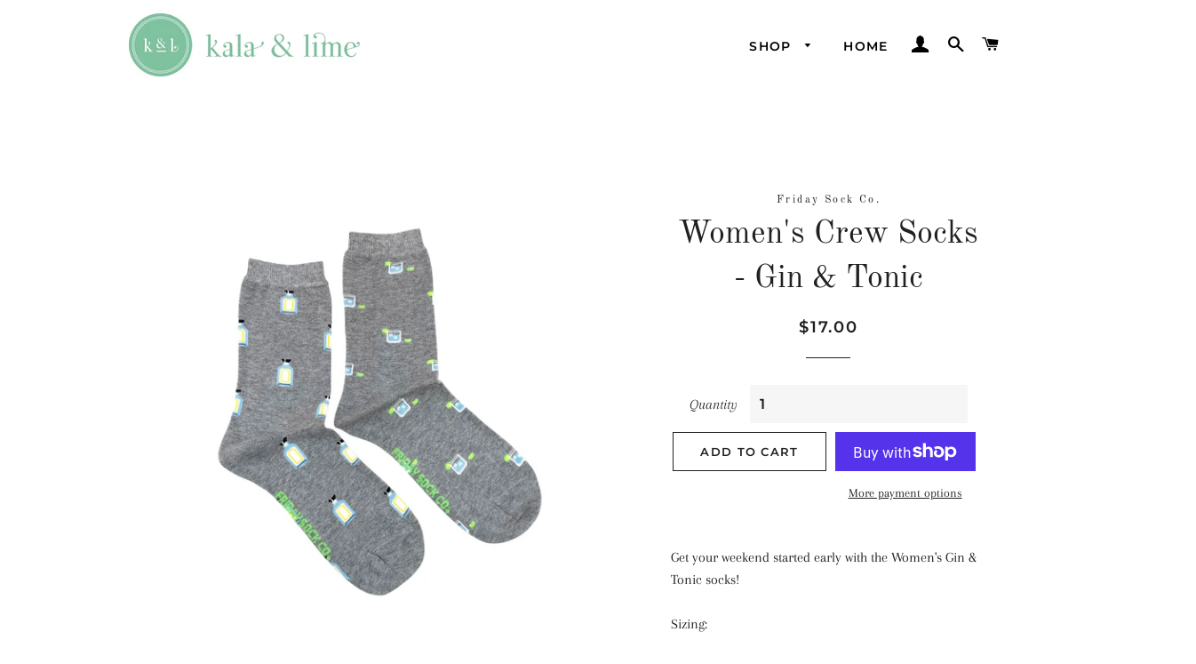

--- FILE ---
content_type: text/html; charset=utf-8
request_url: https://kalaandlime.ca/products/womens-crew-socks-gin-tonic
body_size: 27797
content:
<!doctype html>
<html class="no-js" lang="en">
<head>

  <!-- Basic page needs ================================================== -->
  <meta charset="utf-8">
  <meta http-equiv="X-UA-Compatible" content="IE=edge,chrome=1">

  
    <link rel="shortcut icon" href="//kalaandlime.ca/cdn/shop/files/K_L_Logo-secondary-markonly_copy_32x32.png?v=1613710745" type="image/png" />
  

  <!-- Title and description ================================================== -->
  <title>
  Women&#39;s Crew Socks - Gin &amp; Tonic &ndash; Kala &amp; Lime
  </title>

  
  <meta name="description" content="Get your weekend started early with the Women&#39;s Gin &amp;amp; Tonic socks!Sizing:Women&#39;s 5 - 10 Men’s 4 - 8 EUR 35 - 40 **These socks will also fit boy&#39;s and girl&#39;s shoe size 3 - 6. Materials: 85% Egyptian Combed Cotton 12% Nylon 3% SpandexFriday Sock Co. was started in 2015 with the concept of having fun, mismatched match">
  

  <!-- Helpers ================================================== -->
  <!-- /snippets/social-meta-tags.liquid -->




<meta property="og:site_name" content="Kala &amp; Lime">
<meta property="og:url" content="https://kalaandlime.ca/products/womens-crew-socks-gin-tonic">
<meta property="og:title" content="Women's Crew Socks - Gin & Tonic">
<meta property="og:type" content="product">
<meta property="og:description" content="Get your weekend started early with the Women&#39;s Gin &amp;amp; Tonic socks!Sizing:Women&#39;s 5 - 10 Men’s 4 - 8 EUR 35 - 40 **These socks will also fit boy&#39;s and girl&#39;s shoe size 3 - 6. Materials: 85% Egyptian Combed Cotton 12% Nylon 3% SpandexFriday Sock Co. was started in 2015 with the concept of having fun, mismatched match">

  <meta property="og:price:amount" content="17.00">
  <meta property="og:price:currency" content="CAD">

<meta property="og:image" content="http://kalaandlime.ca/cdn/shop/products/CREW0147_womens-gin-tonic-socks_1_1200x1200.jpg?v=1636087102"><meta property="og:image" content="http://kalaandlime.ca/cdn/shop/products/WUGLY00006_womens-gingerbread-house-socks_3_72aae19e-b77d-422c-a38b-975988783910_1200x1200.jpg?v=1636087103">
<meta property="og:image:secure_url" content="https://kalaandlime.ca/cdn/shop/products/CREW0147_womens-gin-tonic-socks_1_1200x1200.jpg?v=1636087102"><meta property="og:image:secure_url" content="https://kalaandlime.ca/cdn/shop/products/WUGLY00006_womens-gingerbread-house-socks_3_72aae19e-b77d-422c-a38b-975988783910_1200x1200.jpg?v=1636087103">


<meta name="twitter:card" content="summary_large_image">
<meta name="twitter:title" content="Women's Crew Socks - Gin & Tonic">
<meta name="twitter:description" content="Get your weekend started early with the Women&#39;s Gin &amp;amp; Tonic socks!Sizing:Women&#39;s 5 - 10 Men’s 4 - 8 EUR 35 - 40 **These socks will also fit boy&#39;s and girl&#39;s shoe size 3 - 6. Materials: 85% Egyptian Combed Cotton 12% Nylon 3% SpandexFriday Sock Co. was started in 2015 with the concept of having fun, mismatched match">

  <link rel="canonical" href="https://kalaandlime.ca/products/womens-crew-socks-gin-tonic">
  <meta name="viewport" content="width=device-width,initial-scale=1,shrink-to-fit=no">
  <meta name="theme-color" content="#1f2021">

  <!-- CSS ================================================== -->
  <link href="//kalaandlime.ca/cdn/shop/t/2/assets/timber.scss.css?v=51018339068510051001762646238" rel="stylesheet" type="text/css" media="all" />
  <link href="//kalaandlime.ca/cdn/shop/t/2/assets/theme.scss.css?v=72476712745979224551762646238" rel="stylesheet" type="text/css" media="all" />

  <!-- Sections ================================================== -->
  <script>
    window.theme = window.theme || {};
    theme.strings = {
      zoomClose: "Close (Esc)",
      zoomPrev: "Previous (Left arrow key)",
      zoomNext: "Next (Right arrow key)",
      moneyFormat: "${{amount}}",
      addressError: "Error looking up that address",
      addressNoResults: "No results for that address",
      addressQueryLimit: "You have exceeded the Google API usage limit. Consider upgrading to a \u003ca href=\"https:\/\/developers.google.com\/maps\/premium\/usage-limits\"\u003ePremium Plan\u003c\/a\u003e.",
      authError: "There was a problem authenticating your Google Maps account.",
      cartEmpty: "Your cart is currently empty.",
      cartCookie: "Enable cookies to use the shopping cart",
      cartSavings: "You're saving [savings]",
      productSlideLabel: "Slide [slide_number] of [slide_max]."
    };
    theme.settings = {
      cartType: "page",
      gridType: null
    };
  </script>

  <script src="//kalaandlime.ca/cdn/shop/t/2/assets/jquery-2.2.3.min.js?v=58211863146907186831585885308" type="text/javascript"></script>

  <script src="//kalaandlime.ca/cdn/shop/t/2/assets/lazysizes.min.js?v=155223123402716617051585885309" async="async"></script>

  <script src="//kalaandlime.ca/cdn/shop/t/2/assets/theme.js?v=114295768192348641321585885321" defer="defer"></script>

  <!-- Header hook for plugins ================================================== -->
  <script>window.performance && window.performance.mark && window.performance.mark('shopify.content_for_header.start');</script><meta id="shopify-digital-wallet" name="shopify-digital-wallet" content="/35758178437/digital_wallets/dialog">
<meta name="shopify-checkout-api-token" content="3efc2126b85d78a48b555b5b02c90e3b">
<link rel="alternate" type="application/json+oembed" href="https://kalaandlime.ca/products/womens-crew-socks-gin-tonic.oembed">
<script async="async" src="/checkouts/internal/preloads.js?locale=en-CA"></script>
<link rel="preconnect" href="https://shop.app" crossorigin="anonymous">
<script async="async" src="https://shop.app/checkouts/internal/preloads.js?locale=en-CA&shop_id=35758178437" crossorigin="anonymous"></script>
<script id="apple-pay-shop-capabilities" type="application/json">{"shopId":35758178437,"countryCode":"CA","currencyCode":"CAD","merchantCapabilities":["supports3DS"],"merchantId":"gid:\/\/shopify\/Shop\/35758178437","merchantName":"Kala \u0026 Lime","requiredBillingContactFields":["postalAddress","email","phone"],"requiredShippingContactFields":["postalAddress","email","phone"],"shippingType":"shipping","supportedNetworks":["visa","masterCard","amex","discover","interac","jcb"],"total":{"type":"pending","label":"Kala \u0026 Lime","amount":"1.00"},"shopifyPaymentsEnabled":true,"supportsSubscriptions":true}</script>
<script id="shopify-features" type="application/json">{"accessToken":"3efc2126b85d78a48b555b5b02c90e3b","betas":["rich-media-storefront-analytics"],"domain":"kalaandlime.ca","predictiveSearch":true,"shopId":35758178437,"locale":"en"}</script>
<script>var Shopify = Shopify || {};
Shopify.shop = "kala-lime.myshopify.com";
Shopify.locale = "en";
Shopify.currency = {"active":"CAD","rate":"1.0"};
Shopify.country = "CA";
Shopify.theme = {"name":"Brooklyn","id":95134482565,"schema_name":"Brooklyn","schema_version":"16.0.2","theme_store_id":730,"role":"main"};
Shopify.theme.handle = "null";
Shopify.theme.style = {"id":null,"handle":null};
Shopify.cdnHost = "kalaandlime.ca/cdn";
Shopify.routes = Shopify.routes || {};
Shopify.routes.root = "/";</script>
<script type="module">!function(o){(o.Shopify=o.Shopify||{}).modules=!0}(window);</script>
<script>!function(o){function n(){var o=[];function n(){o.push(Array.prototype.slice.apply(arguments))}return n.q=o,n}var t=o.Shopify=o.Shopify||{};t.loadFeatures=n(),t.autoloadFeatures=n()}(window);</script>
<script>
  window.ShopifyPay = window.ShopifyPay || {};
  window.ShopifyPay.apiHost = "shop.app\/pay";
  window.ShopifyPay.redirectState = null;
</script>
<script id="shop-js-analytics" type="application/json">{"pageType":"product"}</script>
<script defer="defer" async type="module" src="//kalaandlime.ca/cdn/shopifycloud/shop-js/modules/v2/client.init-shop-cart-sync_C5BV16lS.en.esm.js"></script>
<script defer="defer" async type="module" src="//kalaandlime.ca/cdn/shopifycloud/shop-js/modules/v2/chunk.common_CygWptCX.esm.js"></script>
<script type="module">
  await import("//kalaandlime.ca/cdn/shopifycloud/shop-js/modules/v2/client.init-shop-cart-sync_C5BV16lS.en.esm.js");
await import("//kalaandlime.ca/cdn/shopifycloud/shop-js/modules/v2/chunk.common_CygWptCX.esm.js");

  window.Shopify.SignInWithShop?.initShopCartSync?.({"fedCMEnabled":true,"windoidEnabled":true});

</script>
<script>
  window.Shopify = window.Shopify || {};
  if (!window.Shopify.featureAssets) window.Shopify.featureAssets = {};
  window.Shopify.featureAssets['shop-js'] = {"shop-cart-sync":["modules/v2/client.shop-cart-sync_ZFArdW7E.en.esm.js","modules/v2/chunk.common_CygWptCX.esm.js"],"init-fed-cm":["modules/v2/client.init-fed-cm_CmiC4vf6.en.esm.js","modules/v2/chunk.common_CygWptCX.esm.js"],"shop-button":["modules/v2/client.shop-button_tlx5R9nI.en.esm.js","modules/v2/chunk.common_CygWptCX.esm.js"],"shop-cash-offers":["modules/v2/client.shop-cash-offers_DOA2yAJr.en.esm.js","modules/v2/chunk.common_CygWptCX.esm.js","modules/v2/chunk.modal_D71HUcav.esm.js"],"init-windoid":["modules/v2/client.init-windoid_sURxWdc1.en.esm.js","modules/v2/chunk.common_CygWptCX.esm.js"],"shop-toast-manager":["modules/v2/client.shop-toast-manager_ClPi3nE9.en.esm.js","modules/v2/chunk.common_CygWptCX.esm.js"],"init-shop-email-lookup-coordinator":["modules/v2/client.init-shop-email-lookup-coordinator_B8hsDcYM.en.esm.js","modules/v2/chunk.common_CygWptCX.esm.js"],"init-shop-cart-sync":["modules/v2/client.init-shop-cart-sync_C5BV16lS.en.esm.js","modules/v2/chunk.common_CygWptCX.esm.js"],"avatar":["modules/v2/client.avatar_BTnouDA3.en.esm.js"],"pay-button":["modules/v2/client.pay-button_FdsNuTd3.en.esm.js","modules/v2/chunk.common_CygWptCX.esm.js"],"init-customer-accounts":["modules/v2/client.init-customer-accounts_DxDtT_ad.en.esm.js","modules/v2/client.shop-login-button_C5VAVYt1.en.esm.js","modules/v2/chunk.common_CygWptCX.esm.js","modules/v2/chunk.modal_D71HUcav.esm.js"],"init-shop-for-new-customer-accounts":["modules/v2/client.init-shop-for-new-customer-accounts_ChsxoAhi.en.esm.js","modules/v2/client.shop-login-button_C5VAVYt1.en.esm.js","modules/v2/chunk.common_CygWptCX.esm.js","modules/v2/chunk.modal_D71HUcav.esm.js"],"shop-login-button":["modules/v2/client.shop-login-button_C5VAVYt1.en.esm.js","modules/v2/chunk.common_CygWptCX.esm.js","modules/v2/chunk.modal_D71HUcav.esm.js"],"init-customer-accounts-sign-up":["modules/v2/client.init-customer-accounts-sign-up_CPSyQ0Tj.en.esm.js","modules/v2/client.shop-login-button_C5VAVYt1.en.esm.js","modules/v2/chunk.common_CygWptCX.esm.js","modules/v2/chunk.modal_D71HUcav.esm.js"],"shop-follow-button":["modules/v2/client.shop-follow-button_Cva4Ekp9.en.esm.js","modules/v2/chunk.common_CygWptCX.esm.js","modules/v2/chunk.modal_D71HUcav.esm.js"],"checkout-modal":["modules/v2/client.checkout-modal_BPM8l0SH.en.esm.js","modules/v2/chunk.common_CygWptCX.esm.js","modules/v2/chunk.modal_D71HUcav.esm.js"],"lead-capture":["modules/v2/client.lead-capture_Bi8yE_yS.en.esm.js","modules/v2/chunk.common_CygWptCX.esm.js","modules/v2/chunk.modal_D71HUcav.esm.js"],"shop-login":["modules/v2/client.shop-login_D6lNrXab.en.esm.js","modules/v2/chunk.common_CygWptCX.esm.js","modules/v2/chunk.modal_D71HUcav.esm.js"],"payment-terms":["modules/v2/client.payment-terms_CZxnsJam.en.esm.js","modules/v2/chunk.common_CygWptCX.esm.js","modules/v2/chunk.modal_D71HUcav.esm.js"]};
</script>
<script id="__st">var __st={"a":35758178437,"offset":-25200,"reqid":"618d9081-ff47-4ffe-bc97-9f97b0893ce4-1768839810","pageurl":"kalaandlime.ca\/products\/womens-crew-socks-gin-tonic","u":"a095d8a54c8c","p":"product","rtyp":"product","rid":7434927898882};</script>
<script>window.ShopifyPaypalV4VisibilityTracking = true;</script>
<script id="captcha-bootstrap">!function(){'use strict';const t='contact',e='account',n='new_comment',o=[[t,t],['blogs',n],['comments',n],[t,'customer']],c=[[e,'customer_login'],[e,'guest_login'],[e,'recover_customer_password'],[e,'create_customer']],r=t=>t.map((([t,e])=>`form[action*='/${t}']:not([data-nocaptcha='true']) input[name='form_type'][value='${e}']`)).join(','),a=t=>()=>t?[...document.querySelectorAll(t)].map((t=>t.form)):[];function s(){const t=[...o],e=r(t);return a(e)}const i='password',u='form_key',d=['recaptcha-v3-token','g-recaptcha-response','h-captcha-response',i],f=()=>{try{return window.sessionStorage}catch{return}},m='__shopify_v',_=t=>t.elements[u];function p(t,e,n=!1){try{const o=window.sessionStorage,c=JSON.parse(o.getItem(e)),{data:r}=function(t){const{data:e,action:n}=t;return t[m]||n?{data:e,action:n}:{data:t,action:n}}(c);for(const[e,n]of Object.entries(r))t.elements[e]&&(t.elements[e].value=n);n&&o.removeItem(e)}catch(o){console.error('form repopulation failed',{error:o})}}const l='form_type',E='cptcha';function T(t){t.dataset[E]=!0}const w=window,h=w.document,L='Shopify',v='ce_forms',y='captcha';let A=!1;((t,e)=>{const n=(g='f06e6c50-85a8-45c8-87d0-21a2b65856fe',I='https://cdn.shopify.com/shopifycloud/storefront-forms-hcaptcha/ce_storefront_forms_captcha_hcaptcha.v1.5.2.iife.js',D={infoText:'Protected by hCaptcha',privacyText:'Privacy',termsText:'Terms'},(t,e,n)=>{const o=w[L][v],c=o.bindForm;if(c)return c(t,g,e,D).then(n);var r;o.q.push([[t,g,e,D],n]),r=I,A||(h.body.append(Object.assign(h.createElement('script'),{id:'captcha-provider',async:!0,src:r})),A=!0)});var g,I,D;w[L]=w[L]||{},w[L][v]=w[L][v]||{},w[L][v].q=[],w[L][y]=w[L][y]||{},w[L][y].protect=function(t,e){n(t,void 0,e),T(t)},Object.freeze(w[L][y]),function(t,e,n,w,h,L){const[v,y,A,g]=function(t,e,n){const i=e?o:[],u=t?c:[],d=[...i,...u],f=r(d),m=r(i),_=r(d.filter((([t,e])=>n.includes(e))));return[a(f),a(m),a(_),s()]}(w,h,L),I=t=>{const e=t.target;return e instanceof HTMLFormElement?e:e&&e.form},D=t=>v().includes(t);t.addEventListener('submit',(t=>{const e=I(t);if(!e)return;const n=D(e)&&!e.dataset.hcaptchaBound&&!e.dataset.recaptchaBound,o=_(e),c=g().includes(e)&&(!o||!o.value);(n||c)&&t.preventDefault(),c&&!n&&(function(t){try{if(!f())return;!function(t){const e=f();if(!e)return;const n=_(t);if(!n)return;const o=n.value;o&&e.removeItem(o)}(t);const e=Array.from(Array(32),(()=>Math.random().toString(36)[2])).join('');!function(t,e){_(t)||t.append(Object.assign(document.createElement('input'),{type:'hidden',name:u})),t.elements[u].value=e}(t,e),function(t,e){const n=f();if(!n)return;const o=[...t.querySelectorAll(`input[type='${i}']`)].map((({name:t})=>t)),c=[...d,...o],r={};for(const[a,s]of new FormData(t).entries())c.includes(a)||(r[a]=s);n.setItem(e,JSON.stringify({[m]:1,action:t.action,data:r}))}(t,e)}catch(e){console.error('failed to persist form',e)}}(e),e.submit())}));const S=(t,e)=>{t&&!t.dataset[E]&&(n(t,e.some((e=>e===t))),T(t))};for(const o of['focusin','change'])t.addEventListener(o,(t=>{const e=I(t);D(e)&&S(e,y())}));const B=e.get('form_key'),M=e.get(l),P=B&&M;t.addEventListener('DOMContentLoaded',(()=>{const t=y();if(P)for(const e of t)e.elements[l].value===M&&p(e,B);[...new Set([...A(),...v().filter((t=>'true'===t.dataset.shopifyCaptcha))])].forEach((e=>S(e,t)))}))}(h,new URLSearchParams(w.location.search),n,t,e,['guest_login'])})(!0,!0)}();</script>
<script integrity="sha256-4kQ18oKyAcykRKYeNunJcIwy7WH5gtpwJnB7kiuLZ1E=" data-source-attribution="shopify.loadfeatures" defer="defer" src="//kalaandlime.ca/cdn/shopifycloud/storefront/assets/storefront/load_feature-a0a9edcb.js" crossorigin="anonymous"></script>
<script crossorigin="anonymous" defer="defer" src="//kalaandlime.ca/cdn/shopifycloud/storefront/assets/shopify_pay/storefront-65b4c6d7.js?v=20250812"></script>
<script data-source-attribution="shopify.dynamic_checkout.dynamic.init">var Shopify=Shopify||{};Shopify.PaymentButton=Shopify.PaymentButton||{isStorefrontPortableWallets:!0,init:function(){window.Shopify.PaymentButton.init=function(){};var t=document.createElement("script");t.src="https://kalaandlime.ca/cdn/shopifycloud/portable-wallets/latest/portable-wallets.en.js",t.type="module",document.head.appendChild(t)}};
</script>
<script data-source-attribution="shopify.dynamic_checkout.buyer_consent">
  function portableWalletsHideBuyerConsent(e){var t=document.getElementById("shopify-buyer-consent"),n=document.getElementById("shopify-subscription-policy-button");t&&n&&(t.classList.add("hidden"),t.setAttribute("aria-hidden","true"),n.removeEventListener("click",e))}function portableWalletsShowBuyerConsent(e){var t=document.getElementById("shopify-buyer-consent"),n=document.getElementById("shopify-subscription-policy-button");t&&n&&(t.classList.remove("hidden"),t.removeAttribute("aria-hidden"),n.addEventListener("click",e))}window.Shopify?.PaymentButton&&(window.Shopify.PaymentButton.hideBuyerConsent=portableWalletsHideBuyerConsent,window.Shopify.PaymentButton.showBuyerConsent=portableWalletsShowBuyerConsent);
</script>
<script>
  function portableWalletsCleanup(e){e&&e.src&&console.error("Failed to load portable wallets script "+e.src);var t=document.querySelectorAll("shopify-accelerated-checkout .shopify-payment-button__skeleton, shopify-accelerated-checkout-cart .wallet-cart-button__skeleton"),e=document.getElementById("shopify-buyer-consent");for(let e=0;e<t.length;e++)t[e].remove();e&&e.remove()}function portableWalletsNotLoadedAsModule(e){e instanceof ErrorEvent&&"string"==typeof e.message&&e.message.includes("import.meta")&&"string"==typeof e.filename&&e.filename.includes("portable-wallets")&&(window.removeEventListener("error",portableWalletsNotLoadedAsModule),window.Shopify.PaymentButton.failedToLoad=e,"loading"===document.readyState?document.addEventListener("DOMContentLoaded",window.Shopify.PaymentButton.init):window.Shopify.PaymentButton.init())}window.addEventListener("error",portableWalletsNotLoadedAsModule);
</script>

<script type="module" src="https://kalaandlime.ca/cdn/shopifycloud/portable-wallets/latest/portable-wallets.en.js" onError="portableWalletsCleanup(this)" crossorigin="anonymous"></script>
<script nomodule>
  document.addEventListener("DOMContentLoaded", portableWalletsCleanup);
</script>

<script id='scb4127' type='text/javascript' async='' src='https://kalaandlime.ca/cdn/shopifycloud/privacy-banner/storefront-banner.js'></script><link id="shopify-accelerated-checkout-styles" rel="stylesheet" media="screen" href="https://kalaandlime.ca/cdn/shopifycloud/portable-wallets/latest/accelerated-checkout-backwards-compat.css" crossorigin="anonymous">
<style id="shopify-accelerated-checkout-cart">
        #shopify-buyer-consent {
  margin-top: 1em;
  display: inline-block;
  width: 100%;
}

#shopify-buyer-consent.hidden {
  display: none;
}

#shopify-subscription-policy-button {
  background: none;
  border: none;
  padding: 0;
  text-decoration: underline;
  font-size: inherit;
  cursor: pointer;
}

#shopify-subscription-policy-button::before {
  box-shadow: none;
}

      </style>

<script>window.performance && window.performance.mark && window.performance.mark('shopify.content_for_header.end');</script>

  <script src="//kalaandlime.ca/cdn/shop/t/2/assets/modernizr.min.js?v=21391054748206432451585885309" type="text/javascript"></script>

  
  

<link href="https://monorail-edge.shopifysvc.com" rel="dns-prefetch">
<script>(function(){if ("sendBeacon" in navigator && "performance" in window) {try {var session_token_from_headers = performance.getEntriesByType('navigation')[0].serverTiming.find(x => x.name == '_s').description;} catch {var session_token_from_headers = undefined;}var session_cookie_matches = document.cookie.match(/_shopify_s=([^;]*)/);var session_token_from_cookie = session_cookie_matches && session_cookie_matches.length === 2 ? session_cookie_matches[1] : "";var session_token = session_token_from_headers || session_token_from_cookie || "";function handle_abandonment_event(e) {var entries = performance.getEntries().filter(function(entry) {return /monorail-edge.shopifysvc.com/.test(entry.name);});if (!window.abandonment_tracked && entries.length === 0) {window.abandonment_tracked = true;var currentMs = Date.now();var navigation_start = performance.timing.navigationStart;var payload = {shop_id: 35758178437,url: window.location.href,navigation_start,duration: currentMs - navigation_start,session_token,page_type: "product"};window.navigator.sendBeacon("https://monorail-edge.shopifysvc.com/v1/produce", JSON.stringify({schema_id: "online_store_buyer_site_abandonment/1.1",payload: payload,metadata: {event_created_at_ms: currentMs,event_sent_at_ms: currentMs}}));}}window.addEventListener('pagehide', handle_abandonment_event);}}());</script>
<script id="web-pixels-manager-setup">(function e(e,d,r,n,o){if(void 0===o&&(o={}),!Boolean(null===(a=null===(i=window.Shopify)||void 0===i?void 0:i.analytics)||void 0===a?void 0:a.replayQueue)){var i,a;window.Shopify=window.Shopify||{};var t=window.Shopify;t.analytics=t.analytics||{};var s=t.analytics;s.replayQueue=[],s.publish=function(e,d,r){return s.replayQueue.push([e,d,r]),!0};try{self.performance.mark("wpm:start")}catch(e){}var l=function(){var e={modern:/Edge?\/(1{2}[4-9]|1[2-9]\d|[2-9]\d{2}|\d{4,})\.\d+(\.\d+|)|Firefox\/(1{2}[4-9]|1[2-9]\d|[2-9]\d{2}|\d{4,})\.\d+(\.\d+|)|Chrom(ium|e)\/(9{2}|\d{3,})\.\d+(\.\d+|)|(Maci|X1{2}).+ Version\/(15\.\d+|(1[6-9]|[2-9]\d|\d{3,})\.\d+)([,.]\d+|)( \(\w+\)|)( Mobile\/\w+|) Safari\/|Chrome.+OPR\/(9{2}|\d{3,})\.\d+\.\d+|(CPU[ +]OS|iPhone[ +]OS|CPU[ +]iPhone|CPU IPhone OS|CPU iPad OS)[ +]+(15[._]\d+|(1[6-9]|[2-9]\d|\d{3,})[._]\d+)([._]\d+|)|Android:?[ /-](13[3-9]|1[4-9]\d|[2-9]\d{2}|\d{4,})(\.\d+|)(\.\d+|)|Android.+Firefox\/(13[5-9]|1[4-9]\d|[2-9]\d{2}|\d{4,})\.\d+(\.\d+|)|Android.+Chrom(ium|e)\/(13[3-9]|1[4-9]\d|[2-9]\d{2}|\d{4,})\.\d+(\.\d+|)|SamsungBrowser\/([2-9]\d|\d{3,})\.\d+/,legacy:/Edge?\/(1[6-9]|[2-9]\d|\d{3,})\.\d+(\.\d+|)|Firefox\/(5[4-9]|[6-9]\d|\d{3,})\.\d+(\.\d+|)|Chrom(ium|e)\/(5[1-9]|[6-9]\d|\d{3,})\.\d+(\.\d+|)([\d.]+$|.*Safari\/(?![\d.]+ Edge\/[\d.]+$))|(Maci|X1{2}).+ Version\/(10\.\d+|(1[1-9]|[2-9]\d|\d{3,})\.\d+)([,.]\d+|)( \(\w+\)|)( Mobile\/\w+|) Safari\/|Chrome.+OPR\/(3[89]|[4-9]\d|\d{3,})\.\d+\.\d+|(CPU[ +]OS|iPhone[ +]OS|CPU[ +]iPhone|CPU IPhone OS|CPU iPad OS)[ +]+(10[._]\d+|(1[1-9]|[2-9]\d|\d{3,})[._]\d+)([._]\d+|)|Android:?[ /-](13[3-9]|1[4-9]\d|[2-9]\d{2}|\d{4,})(\.\d+|)(\.\d+|)|Mobile Safari.+OPR\/([89]\d|\d{3,})\.\d+\.\d+|Android.+Firefox\/(13[5-9]|1[4-9]\d|[2-9]\d{2}|\d{4,})\.\d+(\.\d+|)|Android.+Chrom(ium|e)\/(13[3-9]|1[4-9]\d|[2-9]\d{2}|\d{4,})\.\d+(\.\d+|)|Android.+(UC? ?Browser|UCWEB|U3)[ /]?(15\.([5-9]|\d{2,})|(1[6-9]|[2-9]\d|\d{3,})\.\d+)\.\d+|SamsungBrowser\/(5\.\d+|([6-9]|\d{2,})\.\d+)|Android.+MQ{2}Browser\/(14(\.(9|\d{2,})|)|(1[5-9]|[2-9]\d|\d{3,})(\.\d+|))(\.\d+|)|K[Aa][Ii]OS\/(3\.\d+|([4-9]|\d{2,})\.\d+)(\.\d+|)/},d=e.modern,r=e.legacy,n=navigator.userAgent;return n.match(d)?"modern":n.match(r)?"legacy":"unknown"}(),u="modern"===l?"modern":"legacy",c=(null!=n?n:{modern:"",legacy:""})[u],f=function(e){return[e.baseUrl,"/wpm","/b",e.hashVersion,"modern"===e.buildTarget?"m":"l",".js"].join("")}({baseUrl:d,hashVersion:r,buildTarget:u}),m=function(e){var d=e.version,r=e.bundleTarget,n=e.surface,o=e.pageUrl,i=e.monorailEndpoint;return{emit:function(e){var a=e.status,t=e.errorMsg,s=(new Date).getTime(),l=JSON.stringify({metadata:{event_sent_at_ms:s},events:[{schema_id:"web_pixels_manager_load/3.1",payload:{version:d,bundle_target:r,page_url:o,status:a,surface:n,error_msg:t},metadata:{event_created_at_ms:s}}]});if(!i)return console&&console.warn&&console.warn("[Web Pixels Manager] No Monorail endpoint provided, skipping logging."),!1;try{return self.navigator.sendBeacon.bind(self.navigator)(i,l)}catch(e){}var u=new XMLHttpRequest;try{return u.open("POST",i,!0),u.setRequestHeader("Content-Type","text/plain"),u.send(l),!0}catch(e){return console&&console.warn&&console.warn("[Web Pixels Manager] Got an unhandled error while logging to Monorail."),!1}}}}({version:r,bundleTarget:l,surface:e.surface,pageUrl:self.location.href,monorailEndpoint:e.monorailEndpoint});try{o.browserTarget=l,function(e){var d=e.src,r=e.async,n=void 0===r||r,o=e.onload,i=e.onerror,a=e.sri,t=e.scriptDataAttributes,s=void 0===t?{}:t,l=document.createElement("script"),u=document.querySelector("head"),c=document.querySelector("body");if(l.async=n,l.src=d,a&&(l.integrity=a,l.crossOrigin="anonymous"),s)for(var f in s)if(Object.prototype.hasOwnProperty.call(s,f))try{l.dataset[f]=s[f]}catch(e){}if(o&&l.addEventListener("load",o),i&&l.addEventListener("error",i),u)u.appendChild(l);else{if(!c)throw new Error("Did not find a head or body element to append the script");c.appendChild(l)}}({src:f,async:!0,onload:function(){if(!function(){var e,d;return Boolean(null===(d=null===(e=window.Shopify)||void 0===e?void 0:e.analytics)||void 0===d?void 0:d.initialized)}()){var d=window.webPixelsManager.init(e)||void 0;if(d){var r=window.Shopify.analytics;r.replayQueue.forEach((function(e){var r=e[0],n=e[1],o=e[2];d.publishCustomEvent(r,n,o)})),r.replayQueue=[],r.publish=d.publishCustomEvent,r.visitor=d.visitor,r.initialized=!0}}},onerror:function(){return m.emit({status:"failed",errorMsg:"".concat(f," has failed to load")})},sri:function(e){var d=/^sha384-[A-Za-z0-9+/=]+$/;return"string"==typeof e&&d.test(e)}(c)?c:"",scriptDataAttributes:o}),m.emit({status:"loading"})}catch(e){m.emit({status:"failed",errorMsg:(null==e?void 0:e.message)||"Unknown error"})}}})({shopId: 35758178437,storefrontBaseUrl: "https://kalaandlime.ca",extensionsBaseUrl: "https://extensions.shopifycdn.com/cdn/shopifycloud/web-pixels-manager",monorailEndpoint: "https://monorail-edge.shopifysvc.com/unstable/produce_batch",surface: "storefront-renderer",enabledBetaFlags: ["2dca8a86"],webPixelsConfigList: [{"id":"210206978","configuration":"{\"pixel_id\":\"2656671267951086\",\"pixel_type\":\"facebook_pixel\",\"metaapp_system_user_token\":\"-\"}","eventPayloadVersion":"v1","runtimeContext":"OPEN","scriptVersion":"ca16bc87fe92b6042fbaa3acc2fbdaa6","type":"APP","apiClientId":2329312,"privacyPurposes":["ANALYTICS","MARKETING","SALE_OF_DATA"],"dataSharingAdjustments":{"protectedCustomerApprovalScopes":["read_customer_address","read_customer_email","read_customer_name","read_customer_personal_data","read_customer_phone"]}},{"id":"84050178","eventPayloadVersion":"v1","runtimeContext":"LAX","scriptVersion":"1","type":"CUSTOM","privacyPurposes":["ANALYTICS"],"name":"Google Analytics tag (migrated)"},{"id":"shopify-app-pixel","configuration":"{}","eventPayloadVersion":"v1","runtimeContext":"STRICT","scriptVersion":"0450","apiClientId":"shopify-pixel","type":"APP","privacyPurposes":["ANALYTICS","MARKETING"]},{"id":"shopify-custom-pixel","eventPayloadVersion":"v1","runtimeContext":"LAX","scriptVersion":"0450","apiClientId":"shopify-pixel","type":"CUSTOM","privacyPurposes":["ANALYTICS","MARKETING"]}],isMerchantRequest: false,initData: {"shop":{"name":"Kala \u0026 Lime","paymentSettings":{"currencyCode":"CAD"},"myshopifyDomain":"kala-lime.myshopify.com","countryCode":"CA","storefrontUrl":"https:\/\/kalaandlime.ca"},"customer":null,"cart":null,"checkout":null,"productVariants":[{"price":{"amount":17.0,"currencyCode":"CAD"},"product":{"title":"Women's Crew Socks - Gin \u0026 Tonic","vendor":"Friday Sock Co.","id":"7434927898882","untranslatedTitle":"Women's Crew Socks - Gin \u0026 Tonic","url":"\/products\/womens-crew-socks-gin-tonic","type":"Socks"},"id":"41997095993602","image":{"src":"\/\/kalaandlime.ca\/cdn\/shop\/products\/CREW0147_womens-gin-tonic-socks_1.jpg?v=1636087102"},"sku":"CREW0147","title":"Default Title","untranslatedTitle":"Default Title"}],"purchasingCompany":null},},"https://kalaandlime.ca/cdn","fcfee988w5aeb613cpc8e4bc33m6693e112",{"modern":"","legacy":""},{"shopId":"35758178437","storefrontBaseUrl":"https:\/\/kalaandlime.ca","extensionBaseUrl":"https:\/\/extensions.shopifycdn.com\/cdn\/shopifycloud\/web-pixels-manager","surface":"storefront-renderer","enabledBetaFlags":"[\"2dca8a86\"]","isMerchantRequest":"false","hashVersion":"fcfee988w5aeb613cpc8e4bc33m6693e112","publish":"custom","events":"[[\"page_viewed\",{}],[\"product_viewed\",{\"productVariant\":{\"price\":{\"amount\":17.0,\"currencyCode\":\"CAD\"},\"product\":{\"title\":\"Women's Crew Socks - Gin \u0026 Tonic\",\"vendor\":\"Friday Sock Co.\",\"id\":\"7434927898882\",\"untranslatedTitle\":\"Women's Crew Socks - Gin \u0026 Tonic\",\"url\":\"\/products\/womens-crew-socks-gin-tonic\",\"type\":\"Socks\"},\"id\":\"41997095993602\",\"image\":{\"src\":\"\/\/kalaandlime.ca\/cdn\/shop\/products\/CREW0147_womens-gin-tonic-socks_1.jpg?v=1636087102\"},\"sku\":\"CREW0147\",\"title\":\"Default Title\",\"untranslatedTitle\":\"Default Title\"}}]]"});</script><script>
  window.ShopifyAnalytics = window.ShopifyAnalytics || {};
  window.ShopifyAnalytics.meta = window.ShopifyAnalytics.meta || {};
  window.ShopifyAnalytics.meta.currency = 'CAD';
  var meta = {"product":{"id":7434927898882,"gid":"gid:\/\/shopify\/Product\/7434927898882","vendor":"Friday Sock Co.","type":"Socks","handle":"womens-crew-socks-gin-tonic","variants":[{"id":41997095993602,"price":1700,"name":"Women's Crew Socks - Gin \u0026 Tonic","public_title":null,"sku":"CREW0147"}],"remote":false},"page":{"pageType":"product","resourceType":"product","resourceId":7434927898882,"requestId":"618d9081-ff47-4ffe-bc97-9f97b0893ce4-1768839810"}};
  for (var attr in meta) {
    window.ShopifyAnalytics.meta[attr] = meta[attr];
  }
</script>
<script class="analytics">
  (function () {
    var customDocumentWrite = function(content) {
      var jquery = null;

      if (window.jQuery) {
        jquery = window.jQuery;
      } else if (window.Checkout && window.Checkout.$) {
        jquery = window.Checkout.$;
      }

      if (jquery) {
        jquery('body').append(content);
      }
    };

    var hasLoggedConversion = function(token) {
      if (token) {
        return document.cookie.indexOf('loggedConversion=' + token) !== -1;
      }
      return false;
    }

    var setCookieIfConversion = function(token) {
      if (token) {
        var twoMonthsFromNow = new Date(Date.now());
        twoMonthsFromNow.setMonth(twoMonthsFromNow.getMonth() + 2);

        document.cookie = 'loggedConversion=' + token + '; expires=' + twoMonthsFromNow;
      }
    }

    var trekkie = window.ShopifyAnalytics.lib = window.trekkie = window.trekkie || [];
    if (trekkie.integrations) {
      return;
    }
    trekkie.methods = [
      'identify',
      'page',
      'ready',
      'track',
      'trackForm',
      'trackLink'
    ];
    trekkie.factory = function(method) {
      return function() {
        var args = Array.prototype.slice.call(arguments);
        args.unshift(method);
        trekkie.push(args);
        return trekkie;
      };
    };
    for (var i = 0; i < trekkie.methods.length; i++) {
      var key = trekkie.methods[i];
      trekkie[key] = trekkie.factory(key);
    }
    trekkie.load = function(config) {
      trekkie.config = config || {};
      trekkie.config.initialDocumentCookie = document.cookie;
      var first = document.getElementsByTagName('script')[0];
      var script = document.createElement('script');
      script.type = 'text/javascript';
      script.onerror = function(e) {
        var scriptFallback = document.createElement('script');
        scriptFallback.type = 'text/javascript';
        scriptFallback.onerror = function(error) {
                var Monorail = {
      produce: function produce(monorailDomain, schemaId, payload) {
        var currentMs = new Date().getTime();
        var event = {
          schema_id: schemaId,
          payload: payload,
          metadata: {
            event_created_at_ms: currentMs,
            event_sent_at_ms: currentMs
          }
        };
        return Monorail.sendRequest("https://" + monorailDomain + "/v1/produce", JSON.stringify(event));
      },
      sendRequest: function sendRequest(endpointUrl, payload) {
        // Try the sendBeacon API
        if (window && window.navigator && typeof window.navigator.sendBeacon === 'function' && typeof window.Blob === 'function' && !Monorail.isIos12()) {
          var blobData = new window.Blob([payload], {
            type: 'text/plain'
          });

          if (window.navigator.sendBeacon(endpointUrl, blobData)) {
            return true;
          } // sendBeacon was not successful

        } // XHR beacon

        var xhr = new XMLHttpRequest();

        try {
          xhr.open('POST', endpointUrl);
          xhr.setRequestHeader('Content-Type', 'text/plain');
          xhr.send(payload);
        } catch (e) {
          console.log(e);
        }

        return false;
      },
      isIos12: function isIos12() {
        return window.navigator.userAgent.lastIndexOf('iPhone; CPU iPhone OS 12_') !== -1 || window.navigator.userAgent.lastIndexOf('iPad; CPU OS 12_') !== -1;
      }
    };
    Monorail.produce('monorail-edge.shopifysvc.com',
      'trekkie_storefront_load_errors/1.1',
      {shop_id: 35758178437,
      theme_id: 95134482565,
      app_name: "storefront",
      context_url: window.location.href,
      source_url: "//kalaandlime.ca/cdn/s/trekkie.storefront.cd680fe47e6c39ca5d5df5f0a32d569bc48c0f27.min.js"});

        };
        scriptFallback.async = true;
        scriptFallback.src = '//kalaandlime.ca/cdn/s/trekkie.storefront.cd680fe47e6c39ca5d5df5f0a32d569bc48c0f27.min.js';
        first.parentNode.insertBefore(scriptFallback, first);
      };
      script.async = true;
      script.src = '//kalaandlime.ca/cdn/s/trekkie.storefront.cd680fe47e6c39ca5d5df5f0a32d569bc48c0f27.min.js';
      first.parentNode.insertBefore(script, first);
    };
    trekkie.load(
      {"Trekkie":{"appName":"storefront","development":false,"defaultAttributes":{"shopId":35758178437,"isMerchantRequest":null,"themeId":95134482565,"themeCityHash":"12286616931576659313","contentLanguage":"en","currency":"CAD","eventMetadataId":"b213a1e3-0d78-42a1-8432-c081cdf61cda"},"isServerSideCookieWritingEnabled":true,"monorailRegion":"shop_domain","enabledBetaFlags":["65f19447"]},"Session Attribution":{},"S2S":{"facebookCapiEnabled":true,"source":"trekkie-storefront-renderer","apiClientId":580111}}
    );

    var loaded = false;
    trekkie.ready(function() {
      if (loaded) return;
      loaded = true;

      window.ShopifyAnalytics.lib = window.trekkie;

      var originalDocumentWrite = document.write;
      document.write = customDocumentWrite;
      try { window.ShopifyAnalytics.merchantGoogleAnalytics.call(this); } catch(error) {};
      document.write = originalDocumentWrite;

      window.ShopifyAnalytics.lib.page(null,{"pageType":"product","resourceType":"product","resourceId":7434927898882,"requestId":"618d9081-ff47-4ffe-bc97-9f97b0893ce4-1768839810","shopifyEmitted":true});

      var match = window.location.pathname.match(/checkouts\/(.+)\/(thank_you|post_purchase)/)
      var token = match? match[1]: undefined;
      if (!hasLoggedConversion(token)) {
        setCookieIfConversion(token);
        window.ShopifyAnalytics.lib.track("Viewed Product",{"currency":"CAD","variantId":41997095993602,"productId":7434927898882,"productGid":"gid:\/\/shopify\/Product\/7434927898882","name":"Women's Crew Socks - Gin \u0026 Tonic","price":"17.00","sku":"CREW0147","brand":"Friday Sock Co.","variant":null,"category":"Socks","nonInteraction":true,"remote":false},undefined,undefined,{"shopifyEmitted":true});
      window.ShopifyAnalytics.lib.track("monorail:\/\/trekkie_storefront_viewed_product\/1.1",{"currency":"CAD","variantId":41997095993602,"productId":7434927898882,"productGid":"gid:\/\/shopify\/Product\/7434927898882","name":"Women's Crew Socks - Gin \u0026 Tonic","price":"17.00","sku":"CREW0147","brand":"Friday Sock Co.","variant":null,"category":"Socks","nonInteraction":true,"remote":false,"referer":"https:\/\/kalaandlime.ca\/products\/womens-crew-socks-gin-tonic"});
      }
    });


        var eventsListenerScript = document.createElement('script');
        eventsListenerScript.async = true;
        eventsListenerScript.src = "//kalaandlime.ca/cdn/shopifycloud/storefront/assets/shop_events_listener-3da45d37.js";
        document.getElementsByTagName('head')[0].appendChild(eventsListenerScript);

})();</script>
  <script>
  if (!window.ga || (window.ga && typeof window.ga !== 'function')) {
    window.ga = function ga() {
      (window.ga.q = window.ga.q || []).push(arguments);
      if (window.Shopify && window.Shopify.analytics && typeof window.Shopify.analytics.publish === 'function') {
        window.Shopify.analytics.publish("ga_stub_called", {}, {sendTo: "google_osp_migration"});
      }
      console.error("Shopify's Google Analytics stub called with:", Array.from(arguments), "\nSee https://help.shopify.com/manual/promoting-marketing/pixels/pixel-migration#google for more information.");
    };
    if (window.Shopify && window.Shopify.analytics && typeof window.Shopify.analytics.publish === 'function') {
      window.Shopify.analytics.publish("ga_stub_initialized", {}, {sendTo: "google_osp_migration"});
    }
  }
</script>
<script
  defer
  src="https://kalaandlime.ca/cdn/shopifycloud/perf-kit/shopify-perf-kit-3.0.4.min.js"
  data-application="storefront-renderer"
  data-shop-id="35758178437"
  data-render-region="gcp-us-central1"
  data-page-type="product"
  data-theme-instance-id="95134482565"
  data-theme-name="Brooklyn"
  data-theme-version="16.0.2"
  data-monorail-region="shop_domain"
  data-resource-timing-sampling-rate="10"
  data-shs="true"
  data-shs-beacon="true"
  data-shs-export-with-fetch="true"
  data-shs-logs-sample-rate="1"
  data-shs-beacon-endpoint="https://kalaandlime.ca/api/collect"
></script>
</head>


<body id="women-39-s-crew-socks-gin-amp-tonic" class="template-product">

  <div id="shopify-section-header" class="shopify-section"><style data-shopify>.header-wrapper .site-nav__link,
  .header-wrapper .site-header__logo a,
  .header-wrapper .site-nav__dropdown-link,
  .header-wrapper .site-nav--has-dropdown > a.nav-focus,
  .header-wrapper .site-nav--has-dropdown.nav-hover > a,
  .header-wrapper .site-nav--has-dropdown:hover > a {
    color: #000000;
  }

  .header-wrapper .site-header__logo a:hover,
  .header-wrapper .site-header__logo a:focus,
  .header-wrapper .site-nav__link:hover,
  .header-wrapper .site-nav__link:focus,
  .header-wrapper .site-nav--has-dropdown a:hover,
  .header-wrapper .site-nav--has-dropdown > a.nav-focus:hover,
  .header-wrapper .site-nav--has-dropdown > a.nav-focus:focus,
  .header-wrapper .site-nav--has-dropdown .site-nav__link:hover,
  .header-wrapper .site-nav--has-dropdown .site-nav__link:focus,
  .header-wrapper .site-nav--has-dropdown.nav-hover > a:hover,
  .header-wrapper .site-nav__dropdown a:focus {
    color: rgba(0, 0, 0, 0.75);
  }

  .header-wrapper .burger-icon,
  .header-wrapper .site-nav--has-dropdown:hover > a:before,
  .header-wrapper .site-nav--has-dropdown > a.nav-focus:before,
  .header-wrapper .site-nav--has-dropdown.nav-hover > a:before {
    background: #000000;
  }

  .header-wrapper .site-nav__link:hover .burger-icon {
    background: rgba(0, 0, 0, 0.75);
  }

  .site-header__logo img {
    max-width: 260px;
  }

  @media screen and (max-width: 768px) {
    .site-header__logo img {
      max-width: 100%;
    }
  }</style><div data-section-id="header" data-section-type="header-section" data-template="product">
  <div id="NavDrawer" class="drawer drawer--left">
      <div class="drawer__inner drawer-left__inner">

    

    <ul class="mobile-nav">
      
        
          <li class="mobile-nav__item">
            <div class="mobile-nav__has-sublist">
              <a
                href="/collections/new-arrivals"
                class="mobile-nav__link"
                id="Label-1"
                >Shop</a>
              <div class="mobile-nav__toggle">
                <button type="button" class="mobile-nav__toggle-btn icon-fallback-text" aria-controls="Linklist-1" aria-expanded="false">
                  <span class="icon-fallback-text mobile-nav__toggle-open">
                    <span class="icon icon-plus" aria-hidden="true"></span>
                    <span class="fallback-text">Expand submenu Shop</span>
                  </span>
                  <span class="icon-fallback-text mobile-nav__toggle-close">
                    <span class="icon icon-minus" aria-hidden="true"></span>
                    <span class="fallback-text">Collapse submenu Shop</span>
                  </span>
                </button>
              </div>
            </div>
            <ul class="mobile-nav__sublist" id="Linklist-1" aria-labelledby="Label-1" role="navigation">
              
              
                
                <li class="mobile-nav__item">
                  <div class="mobile-nav__has-sublist">
                    <a
                      href="/collections/christmas-2025"
                      class="mobile-nav__link"
                      id="Label-1-1"
                      >
                        Christmas 2025
                    </a>
                    <div class="mobile-nav__toggle">
                      <button type="button" class="mobile-nav__toggle-btn icon-fallback-text" aria-controls="Linklist-1-1" aria-expanded="false">
                        <span class="icon-fallback-text mobile-nav__toggle-open">
                          <span class="icon icon-plus" aria-hidden="true"></span>
                          <span class="fallback-text">Expand submenu Shop</span>
                        </span>
                        <span class="icon-fallback-text mobile-nav__toggle-close">
                          <span class="icon icon-minus" aria-hidden="true"></span>
                          <span class="fallback-text">Collapse submenu Shop</span>
                        </span>
                      </button>
                    </div>
                  </div>
                  <ul class="mobile-nav__sublist mobile-nav__subsublist" id="Linklist-1-1" aria-labelledby="Label-1-1" role="navigation">
                    
                      <li class="mobile-nav__item">
                        <a
                          href="/collections/christmas-cards"
                          class="mobile-nav__link"
                          >
                            Christmas Cards
                        </a>
                      </li>
                    
                      <li class="mobile-nav__item">
                        <a
                          href="/collections/christmas-ornaments"
                          class="mobile-nav__link"
                          >
                            Christmas Ornaments
                        </a>
                      </li>
                    
                      <li class="mobile-nav__item">
                        <a
                          href="/collections/holiday-cocktail-dinner-napkins"
                          class="mobile-nav__link"
                          >
                            Holiday Cocktail &amp; Dinner Napkins
                        </a>
                      </li>
                    
                  </ul>
                </li>
                
              
                
                <li class="mobile-nav__item">
                  <div class="mobile-nav__has-sublist">
                    <a
                      href="/collections/bar-entertaining"
                      class="mobile-nav__link"
                      id="Label-1-2"
                      >
                        Bar
                    </a>
                    <div class="mobile-nav__toggle">
                      <button type="button" class="mobile-nav__toggle-btn icon-fallback-text" aria-controls="Linklist-1-2" aria-expanded="false">
                        <span class="icon-fallback-text mobile-nav__toggle-open">
                          <span class="icon icon-plus" aria-hidden="true"></span>
                          <span class="fallback-text">Expand submenu Shop</span>
                        </span>
                        <span class="icon-fallback-text mobile-nav__toggle-close">
                          <span class="icon icon-minus" aria-hidden="true"></span>
                          <span class="fallback-text">Collapse submenu Shop</span>
                        </span>
                      </button>
                    </div>
                  </div>
                  <ul class="mobile-nav__sublist mobile-nav__subsublist" id="Linklist-1-2" aria-labelledby="Label-1-2" role="navigation">
                    
                      <li class="mobile-nav__item">
                        <a
                          href="/collections/drink-mix"
                          class="mobile-nav__link"
                          >
                            Drink Mix
                        </a>
                      </li>
                    
                      <li class="mobile-nav__item">
                        <a
                          href="/collections/cocktail-glasses"
                          class="mobile-nav__link"
                          >
                            Cocktail Glasses
                        </a>
                      </li>
                    
                      <li class="mobile-nav__item">
                        <a
                          href="/collections/ice-trays"
                          class="mobile-nav__link"
                          >
                            Ice Trays &amp; Accessories
                        </a>
                      </li>
                    
                      <li class="mobile-nav__item">
                        <a
                          href="/collections/marble-coasters"
                          class="mobile-nav__link"
                          >
                            Marble Coasters
                        </a>
                      </li>
                    
                      <li class="mobile-nav__item">
                        <a
                          href="/collections/wine-glasses"
                          class="mobile-nav__link"
                          >
                            Wine Glasses
                        </a>
                      </li>
                    
                      <li class="mobile-nav__item">
                        <a
                          href="/collections/coasters"
                          class="mobile-nav__link"
                          >
                            Wood Coasters
                        </a>
                      </li>
                    
                  </ul>
                </li>
                
              
                
                <li class="mobile-nav__item">
                  <div class="mobile-nav__has-sublist">
                    <a
                      href="/collections/bath-body"
                      class="mobile-nav__link"
                      id="Label-1-3"
                      >
                        Bath & Body
                    </a>
                    <div class="mobile-nav__toggle">
                      <button type="button" class="mobile-nav__toggle-btn icon-fallback-text" aria-controls="Linklist-1-3" aria-expanded="false">
                        <span class="icon-fallback-text mobile-nav__toggle-open">
                          <span class="icon icon-plus" aria-hidden="true"></span>
                          <span class="fallback-text">Expand submenu Shop</span>
                        </span>
                        <span class="icon-fallback-text mobile-nav__toggle-close">
                          <span class="icon icon-minus" aria-hidden="true"></span>
                          <span class="fallback-text">Collapse submenu Shop</span>
                        </span>
                      </button>
                    </div>
                  </div>
                  <ul class="mobile-nav__sublist mobile-nav__subsublist" id="Linklist-1-3" aria-labelledby="Label-1-3" role="navigation">
                    
                      <li class="mobile-nav__item">
                        <a
                          href="/collections/bath-soaks-salts-bombs"
                          class="mobile-nav__link"
                          >
                            Bath Soaks, Salts &amp; Bombs
                        </a>
                      </li>
                    
                      <li class="mobile-nav__item">
                        <a
                          href="/collections/hand-soap"
                          class="mobile-nav__link"
                          >
                            Hand &amp; Bar Soap
                        </a>
                      </li>
                    
                      <li class="mobile-nav__item">
                        <a
                          href="/collections/lotions-scrubs"
                          class="mobile-nav__link"
                          >
                            Lotions &amp; Scrubs
                        </a>
                      </li>
                    
                      <li class="mobile-nav__item">
                        <a
                          href="/collections/mani-pedi-collagen-kits"
                          class="mobile-nav__link"
                          >
                            Mani | Pedi | Collagen Kits
                        </a>
                      </li>
                    
                  </ul>
                </li>
                
              
                
                <li class="mobile-nav__item">
                  <div class="mobile-nav__has-sublist">
                    <a
                      href="/collections/books-stationery"
                      class="mobile-nav__link"
                      id="Label-1-4"
                      >
                        Books & Stationary
                    </a>
                    <div class="mobile-nav__toggle">
                      <button type="button" class="mobile-nav__toggle-btn icon-fallback-text" aria-controls="Linklist-1-4" aria-expanded="false">
                        <span class="icon-fallback-text mobile-nav__toggle-open">
                          <span class="icon icon-plus" aria-hidden="true"></span>
                          <span class="fallback-text">Expand submenu Shop</span>
                        </span>
                        <span class="icon-fallback-text mobile-nav__toggle-close">
                          <span class="icon icon-minus" aria-hidden="true"></span>
                          <span class="fallback-text">Collapse submenu Shop</span>
                        </span>
                      </button>
                    </div>
                  </div>
                  <ul class="mobile-nav__sublist mobile-nav__subsublist" id="Linklist-1-4" aria-labelledby="Label-1-4" role="navigation">
                    
                      <li class="mobile-nav__item">
                        <a
                          href="/collections/books"
                          class="mobile-nav__link"
                          >
                            Books
                        </a>
                      </li>
                    
                      <li class="mobile-nav__item">
                        <a
                          href="/collections/notebooks"
                          class="mobile-nav__link"
                          >
                            Notebooks
                        </a>
                      </li>
                    
                      <li class="mobile-nav__item">
                        <a
                          href="/collections/puzzles"
                          class="mobile-nav__link"
                          >
                            Puzzles
                        </a>
                      </li>
                    
                      <li class="mobile-nav__item">
                        <a
                          href="/collections/stickers"
                          class="mobile-nav__link"
                          >
                            Stickers
                        </a>
                      </li>
                    
                  </ul>
                </li>
                
              
                
                <li class="mobile-nav__item">
                  <div class="mobile-nav__has-sublist">
                    <a
                      href="/collections/cards-books-stationary"
                      class="mobile-nav__link"
                      id="Label-1-5"
                      >
                        Cards
                    </a>
                    <div class="mobile-nav__toggle">
                      <button type="button" class="mobile-nav__toggle-btn icon-fallback-text" aria-controls="Linklist-1-5" aria-expanded="false">
                        <span class="icon-fallback-text mobile-nav__toggle-open">
                          <span class="icon icon-plus" aria-hidden="true"></span>
                          <span class="fallback-text">Expand submenu Shop</span>
                        </span>
                        <span class="icon-fallback-text mobile-nav__toggle-close">
                          <span class="icon icon-minus" aria-hidden="true"></span>
                          <span class="fallback-text">Collapse submenu Shop</span>
                        </span>
                      </button>
                    </div>
                  </div>
                  <ul class="mobile-nav__sublist mobile-nav__subsublist" id="Linklist-1-5" aria-labelledby="Label-1-5" role="navigation">
                    
                      <li class="mobile-nav__item">
                        <a
                          href="/collections/adult-cards-explicit"
                          class="mobile-nav__link"
                          >
                            Adult Cards
                        </a>
                      </li>
                    
                      <li class="mobile-nav__item">
                        <a
                          href="/collections/birthday"
                          class="mobile-nav__link"
                          >
                            Birthday
                        </a>
                      </li>
                    
                      <li class="mobile-nav__item">
                        <a
                          href="/collections/christmas-cards"
                          class="mobile-nav__link"
                          >
                            Christmas Cards
                        </a>
                      </li>
                    
                      <li class="mobile-nav__item">
                        <a
                          href="/collections/celebration"
                          class="mobile-nav__link"
                          >
                            Celebration
                        </a>
                      </li>
                    
                      <li class="mobile-nav__item">
                        <a
                          href="/collections/condolences"
                          class="mobile-nav__link"
                          >
                            Condolences/Get Well
                        </a>
                      </li>
                    
                      <li class="mobile-nav__item">
                        <a
                          href="/collections/kids-cards"
                          class="mobile-nav__link"
                          >
                            Kids Cards
                        </a>
                      </li>
                    
                      <li class="mobile-nav__item">
                        <a
                          href="/collections/love-anniversary"
                          class="mobile-nav__link"
                          >
                            Love/Anniversary/Wedding
                        </a>
                      </li>
                    
                      <li class="mobile-nav__item">
                        <a
                          href="/collections/new-parents"
                          class="mobile-nav__link"
                          >
                            New Parents
                        </a>
                      </li>
                    
                      <li class="mobile-nav__item">
                        <a
                          href="/collections/sentiment"
                          class="mobile-nav__link"
                          >
                            Sentiment
                        </a>
                      </li>
                    
                      <li class="mobile-nav__item">
                        <a
                          href="/collections/thank-you"
                          class="mobile-nav__link"
                          >
                            Thank You
                        </a>
                      </li>
                    
                      <li class="mobile-nav__item">
                        <a
                          href="/collections/instacake-cards"
                          class="mobile-nav__link"
                          >
                            InstaCake Cards
                        </a>
                      </li>
                    
                  </ul>
                </li>
                
              
                
                <li class="mobile-nav__item">
                  <div class="mobile-nav__has-sublist">
                    <a
                      href="/collections/confectionery"
                      class="mobile-nav__link"
                      id="Label-1-6"
                      >
                        Chocolate, Candy & Consumables
                    </a>
                    <div class="mobile-nav__toggle">
                      <button type="button" class="mobile-nav__toggle-btn icon-fallback-text" aria-controls="Linklist-1-6" aria-expanded="false">
                        <span class="icon-fallback-text mobile-nav__toggle-open">
                          <span class="icon icon-plus" aria-hidden="true"></span>
                          <span class="fallback-text">Expand submenu Shop</span>
                        </span>
                        <span class="icon-fallback-text mobile-nav__toggle-close">
                          <span class="icon icon-minus" aria-hidden="true"></span>
                          <span class="fallback-text">Collapse submenu Shop</span>
                        </span>
                      </button>
                    </div>
                  </div>
                  <ul class="mobile-nav__sublist mobile-nav__subsublist" id="Linklist-1-6" aria-labelledby="Label-1-6" role="navigation">
                    
                      <li class="mobile-nav__item">
                        <a
                          href="/collections/jacek-chocolate-couture"
                          class="mobile-nav__link"
                          >
                            Jacek Chocolate Couture
                        </a>
                      </li>
                    
                      <li class="mobile-nav__item">
                        <a
                          href="/collections/jolie-pop"
                          class="mobile-nav__link"
                          >
                            Jolie Pop!
                        </a>
                      </li>
                    
                      <li class="mobile-nav__item">
                        <a
                          href="/collections/kick-ass-caramels-1"
                          class="mobile-nav__link"
                          >
                            Kick Ass Caramels
                        </a>
                      </li>
                    
                      <li class="mobile-nav__item">
                        <a
                          href="/collections/sugarfina"
                          class="mobile-nav__link"
                          >
                            Sugarfina
                        </a>
                      </li>
                    
                      <li class="mobile-nav__item">
                        <a
                          href="/collections/the-sweet-snob"
                          class="mobile-nav__link"
                          >
                            The Sweet Snob
                        </a>
                      </li>
                    
                      <li class="mobile-nav__item">
                        <a
                          href="/collections/utoffeea"
                          class="mobile-nav__link"
                          >
                            Utoffeea
                        </a>
                      </li>
                    
                  </ul>
                </li>
                
              
                
                <li class="mobile-nav__item">
                  <div class="mobile-nav__has-sublist">
                    <a
                      href="/collections/home-fragrance"
                      class="mobile-nav__link"
                      id="Label-1-7"
                      >
                        Candles
                    </a>
                    <div class="mobile-nav__toggle">
                      <button type="button" class="mobile-nav__toggle-btn icon-fallback-text" aria-controls="Linklist-1-7" aria-expanded="false">
                        <span class="icon-fallback-text mobile-nav__toggle-open">
                          <span class="icon icon-plus" aria-hidden="true"></span>
                          <span class="fallback-text">Expand submenu Shop</span>
                        </span>
                        <span class="icon-fallback-text mobile-nav__toggle-close">
                          <span class="icon icon-minus" aria-hidden="true"></span>
                          <span class="fallback-text">Collapse submenu Shop</span>
                        </span>
                      </button>
                    </div>
                  </div>
                  <ul class="mobile-nav__sublist mobile-nav__subsublist" id="Linklist-1-7" aria-labelledby="Label-1-7" role="navigation">
                    
                      <li class="mobile-nav__item">
                        <a
                          href="/collections/candle-accessories"
                          class="mobile-nav__link"
                          >
                            Accessories &amp; Lighters
                        </a>
                      </li>
                    
                      <li class="mobile-nav__item">
                        <a
                          href="/collections/capri-blue"
                          class="mobile-nav__link"
                          >
                            Capri Blue
                        </a>
                      </li>
                    
                      <li class="mobile-nav__item">
                        <a
                          href="/collections/coal-canary"
                          class="mobile-nav__link"
                          >
                            Coal &amp; Canary
                        </a>
                      </li>
                    
                      <li class="mobile-nav__item">
                        <a
                          href="/collections/everlasting-candle-co"
                          class="mobile-nav__link"
                          >
                            Everlasting Candle Co.
                        </a>
                      </li>
                    
                      <li class="mobile-nav__item">
                        <a
                          href="/collections/glasshouse-candles"
                          class="mobile-nav__link"
                          >
                            Glasshouse Candles
                        </a>
                      </li>
                    
                      <li class="mobile-nav__item">
                        <a
                          href="/collections/led-candles"
                          class="mobile-nav__link"
                          >
                            LED Candles
                        </a>
                      </li>
                    
                      <li class="mobile-nav__item">
                        <a
                          href="/collections/taper-candles"
                          class="mobile-nav__link"
                          >
                            Taper Candles
                        </a>
                      </li>
                    
                      <li class="mobile-nav__item">
                        <a
                          href="/collections/vivid-aromabotanical-candles"
                          class="mobile-nav__link"
                          >
                            Vivid Aromabotanical
                        </a>
                      </li>
                    
                  </ul>
                </li>
                
              
                
                <li class="mobile-nav__item">
                  <div class="mobile-nav__has-sublist">
                    <a
                      href="/collections/friday-sock-co"
                      class="mobile-nav__link"
                      id="Label-1-8"
                      >
                        Socks
                    </a>
                    <div class="mobile-nav__toggle">
                      <button type="button" class="mobile-nav__toggle-btn icon-fallback-text" aria-controls="Linklist-1-8" aria-expanded="false">
                        <span class="icon-fallback-text mobile-nav__toggle-open">
                          <span class="icon icon-plus" aria-hidden="true"></span>
                          <span class="fallback-text">Expand submenu Shop</span>
                        </span>
                        <span class="icon-fallback-text mobile-nav__toggle-close">
                          <span class="icon icon-minus" aria-hidden="true"></span>
                          <span class="fallback-text">Collapse submenu Shop</span>
                        </span>
                      </button>
                    </div>
                  </div>
                  <ul class="mobile-nav__sublist mobile-nav__subsublist" id="Linklist-1-8" aria-labelledby="Label-1-8" role="navigation">
                    
                      <li class="mobile-nav__item">
                        <a
                          href="/collections/kids-socks"
                          class="mobile-nav__link"
                          >
                            Children
                        </a>
                      </li>
                    
                      <li class="mobile-nav__item">
                        <a
                          href="/collections/womens-socks"
                          class="mobile-nav__link"
                          >
                            Women
                        </a>
                      </li>
                    
                      <li class="mobile-nav__item">
                        <a
                          href="/collections/mens-socks"
                          class="mobile-nav__link"
                          >
                            Men
                        </a>
                      </li>
                    
                  </ul>
                </li>
                
              
                
                <li class="mobile-nav__item">
                  <div class="mobile-nav__has-sublist">
                    <a
                      href="/collections/gifts"
                      class="mobile-nav__link"
                      id="Label-1-9"
                      >
                        Gifts Ideas
                    </a>
                    <div class="mobile-nav__toggle">
                      <button type="button" class="mobile-nav__toggle-btn icon-fallback-text" aria-controls="Linklist-1-9" aria-expanded="false">
                        <span class="icon-fallback-text mobile-nav__toggle-open">
                          <span class="icon icon-plus" aria-hidden="true"></span>
                          <span class="fallback-text">Expand submenu Shop</span>
                        </span>
                        <span class="icon-fallback-text mobile-nav__toggle-close">
                          <span class="icon icon-minus" aria-hidden="true"></span>
                          <span class="fallback-text">Collapse submenu Shop</span>
                        </span>
                      </button>
                    </div>
                  </div>
                  <ul class="mobile-nav__sublist mobile-nav__subsublist" id="Linklist-1-9" aria-labelledby="Label-1-9" role="navigation">
                    
                      <li class="mobile-nav__item">
                        <a
                          href="/products/gift-card"
                          class="mobile-nav__link"
                          >
                            Gift Cards
                        </a>
                      </li>
                    
                      <li class="mobile-nav__item">
                        <a
                          href="/collections/gift-ideas-for-her"
                          class="mobile-nav__link"
                          >
                            Gift Ideas for Her
                        </a>
                      </li>
                    
                      <li class="mobile-nav__item">
                        <a
                          href="/collections/gift-ideas-for-him"
                          class="mobile-nav__link"
                          >
                            Gift Ideas For Him
                        </a>
                      </li>
                    
                      <li class="mobile-nav__item">
                        <a
                          href="/collections/gifts-under-30"
                          class="mobile-nav__link"
                          >
                            Gifts Under $30
                        </a>
                      </li>
                    
                      <li class="mobile-nav__item">
                        <a
                          href="/collections/gift-ideas-for-kids"
                          class="mobile-nav__link"
                          >
                            Gift Ideas For Kids
                        </a>
                      </li>
                    
                  </ul>
                </li>
                
              
                
                <li class="mobile-nav__item">
                  <div class="mobile-nav__has-sublist">
                    <a
                      href="/collections/home-decor"
                      class="mobile-nav__link"
                      id="Label-1-10"
                      >
                        Home & Decor
                    </a>
                    <div class="mobile-nav__toggle">
                      <button type="button" class="mobile-nav__toggle-btn icon-fallback-text" aria-controls="Linklist-1-10" aria-expanded="false">
                        <span class="icon-fallback-text mobile-nav__toggle-open">
                          <span class="icon icon-plus" aria-hidden="true"></span>
                          <span class="fallback-text">Expand submenu Shop</span>
                        </span>
                        <span class="icon-fallback-text mobile-nav__toggle-close">
                          <span class="icon icon-minus" aria-hidden="true"></span>
                          <span class="fallback-text">Collapse submenu Shop</span>
                        </span>
                      </button>
                    </div>
                  </div>
                  <ul class="mobile-nav__sublist mobile-nav__subsublist" id="Linklist-1-10" aria-labelledby="Label-1-10" role="navigation">
                    
                      <li class="mobile-nav__item">
                        <a
                          href="/collections/mats"
                          class="mobile-nav__link"
                          >
                            Door &amp; Bath Mats
                        </a>
                      </li>
                    
                      <li class="mobile-nav__item">
                        <a
                          href="/collections/home-fragrances"
                          class="mobile-nav__link"
                          >
                            Fragrance Diffusers
                        </a>
                      </li>
                    
                      <li class="mobile-nav__item">
                        <a
                          href="/collections/laundry-linen"
                          class="mobile-nav__link"
                          >
                            Cleaning
                        </a>
                      </li>
                    
                      <li class="mobile-nav__item">
                        <a
                          href="/collections/home-fragrance-1"
                          class="mobile-nav__link"
                          >
                            Maison Berger
                        </a>
                      </li>
                    
                      <li class="mobile-nav__item">
                        <a
                          href="/collections/pillows-cushions-blanets"
                          class="mobile-nav__link"
                          >
                            Pillows, Cushions &amp; Blankets
                        </a>
                      </li>
                    
                      <li class="mobile-nav__item">
                        <a
                          href="/collections/wall-art"
                          class="mobile-nav__link"
                          >
                            Typewriter Signs
                        </a>
                      </li>
                    
                      <li class="mobile-nav__item">
                        <a
                          href="/collections/wall-tiles-1"
                          class="mobile-nav__link"
                          >
                            Wall Tiles
                        </a>
                      </li>
                    
                  </ul>
                </li>
                
              
                
                <li class="mobile-nav__item">
                  <div class="mobile-nav__has-sublist">
                    <a
                      href="/collections/jewelry"
                      class="mobile-nav__link"
                      id="Label-1-11"
                      >
                        Jewelry
                    </a>
                    <div class="mobile-nav__toggle">
                      <button type="button" class="mobile-nav__toggle-btn icon-fallback-text" aria-controls="Linklist-1-11" aria-expanded="false">
                        <span class="icon-fallback-text mobile-nav__toggle-open">
                          <span class="icon icon-plus" aria-hidden="true"></span>
                          <span class="fallback-text">Expand submenu Shop</span>
                        </span>
                        <span class="icon-fallback-text mobile-nav__toggle-close">
                          <span class="icon icon-minus" aria-hidden="true"></span>
                          <span class="fallback-text">Collapse submenu Shop</span>
                        </span>
                      </button>
                    </div>
                  </div>
                  <ul class="mobile-nav__sublist mobile-nav__subsublist" id="Linklist-1-11" aria-labelledby="Label-1-11" role="navigation">
                    
                      <li class="mobile-nav__item">
                        <a
                          href="/collections/bracelets"
                          class="mobile-nav__link"
                          >
                            Bracelets
                        </a>
                      </li>
                    
                      <li class="mobile-nav__item">
                        <a
                          href="/collections/earrings"
                          class="mobile-nav__link"
                          >
                            Earrings
                        </a>
                      </li>
                    
                      <li class="mobile-nav__item">
                        <a
                          href="/collections/necklaces"
                          class="mobile-nav__link"
                          >
                            Necklaces
                        </a>
                      </li>
                    
                  </ul>
                </li>
                
              
                
                <li class="mobile-nav__item">
                  <div class="mobile-nav__has-sublist">
                    <a
                      href="/collections/kitchen-entertaining"
                      class="mobile-nav__link"
                      id="Label-1-12"
                      >
                        Kitchen
                    </a>
                    <div class="mobile-nav__toggle">
                      <button type="button" class="mobile-nav__toggle-btn icon-fallback-text" aria-controls="Linklist-1-12" aria-expanded="false">
                        <span class="icon-fallback-text mobile-nav__toggle-open">
                          <span class="icon icon-plus" aria-hidden="true"></span>
                          <span class="fallback-text">Expand submenu Shop</span>
                        </span>
                        <span class="icon-fallback-text mobile-nav__toggle-close">
                          <span class="icon icon-minus" aria-hidden="true"></span>
                          <span class="fallback-text">Collapse submenu Shop</span>
                        </span>
                      </button>
                    </div>
                  </div>
                  <ul class="mobile-nav__sublist mobile-nav__subsublist" id="Linklist-1-12" aria-labelledby="Label-1-12" role="navigation">
                    
                      <li class="mobile-nav__item">
                        <a
                          href="/collections/aprons"
                          class="mobile-nav__link"
                          >
                            Aprons
                        </a>
                      </li>
                    
                      <li class="mobile-nav__item">
                        <a
                          href="/collections/dish-cloth"
                          class="mobile-nav__link"
                          >
                            Dish Cloths &amp; Tea Towels
                        </a>
                      </li>
                    
                      <li class="mobile-nav__item">
                        <a
                          href="/collections/kitchen-tools"
                          class="mobile-nav__link"
                          >
                            Kitchen Accessories
                        </a>
                      </li>
                    
                      <li class="mobile-nav__item">
                        <a
                          href="/collections/mugs"
                          class="mobile-nav__link"
                          >
                            Mugs
                        </a>
                      </li>
                    
                      <li class="mobile-nav__item">
                        <a
                          href="/collections/napkins"
                          class="mobile-nav__link"
                          >
                            Napkins
                        </a>
                      </li>
                    
                      <li class="mobile-nav__item">
                        <a
                          href="/collections/serving"
                          class="mobile-nav__link"
                          >
                            Serving
                        </a>
                      </li>
                    
                      <li class="mobile-nav__item">
                        <a
                          href="/collections/olive-oil-balsamics"
                          class="mobile-nav__link"
                          >
                            Spreads, Oils &amp; Preserves
                        </a>
                      </li>
                    
                      <li class="mobile-nav__item">
                        <a
                          href="/collections/swedish-cloth"
                          class="mobile-nav__link"
                          >
                            Swedish Cloths
                        </a>
                      </li>
                    
                  </ul>
                </li>
                
              
                
                <li class="mobile-nav__item">
                  <div class="mobile-nav__has-sublist">
                    <a
                      href="/collections/lifestyle-1"
                      class="mobile-nav__link"
                      id="Label-1-13"
                      >
                        Lifestyle
                    </a>
                    <div class="mobile-nav__toggle">
                      <button type="button" class="mobile-nav__toggle-btn icon-fallback-text" aria-controls="Linklist-1-13" aria-expanded="false">
                        <span class="icon-fallback-text mobile-nav__toggle-open">
                          <span class="icon icon-plus" aria-hidden="true"></span>
                          <span class="fallback-text">Expand submenu Shop</span>
                        </span>
                        <span class="icon-fallback-text mobile-nav__toggle-close">
                          <span class="icon icon-minus" aria-hidden="true"></span>
                          <span class="fallback-text">Collapse submenu Shop</span>
                        </span>
                      </button>
                    </div>
                  </div>
                  <ul class="mobile-nav__sublist mobile-nav__subsublist" id="Linklist-1-13" aria-labelledby="Label-1-13" role="navigation">
                    
                      <li class="mobile-nav__item">
                        <a
                          href="/collections/jellycat-plush"
                          class="mobile-nav__link"
                          >
                            Jellycat Plush
                        </a>
                      </li>
                    
                      <li class="mobile-nav__item">
                        <a
                          href="/collections/toys"
                          class="mobile-nav__link"
                          >
                            Children&#39;s Toys
                        </a>
                      </li>
                    
                      <li class="mobile-nav__item">
                        <a
                          href="/collections/bag-charms"
                          class="mobile-nav__link"
                          >
                            Bag Charms
                        </a>
                      </li>
                    
                      <li class="mobile-nav__item">
                        <a
                          href="/collections/usb-lighters"
                          class="mobile-nav__link"
                          >
                            USB Lighters
                        </a>
                      </li>
                    
                  </ul>
                </li>
                
              
                
                <li class="mobile-nav__item">
                  <a
                    href="/collections/new-collection"
                    class="mobile-nav__link"
                    >
                      New Products
                  </a>
                </li>
                
              
                
                <li class="mobile-nav__item">
                  <div class="mobile-nav__has-sublist">
                    <a
                      href="/collections/handbags-and-accessories"
                      class="mobile-nav__link"
                      id="Label-1-15"
                      >
                        Wallets 
                    </a>
                    <div class="mobile-nav__toggle">
                      <button type="button" class="mobile-nav__toggle-btn icon-fallback-text" aria-controls="Linklist-1-15" aria-expanded="false">
                        <span class="icon-fallback-text mobile-nav__toggle-open">
                          <span class="icon icon-plus" aria-hidden="true"></span>
                          <span class="fallback-text">Expand submenu Shop</span>
                        </span>
                        <span class="icon-fallback-text mobile-nav__toggle-close">
                          <span class="icon icon-minus" aria-hidden="true"></span>
                          <span class="fallback-text">Collapse submenu Shop</span>
                        </span>
                      </button>
                    </div>
                  </div>
                  <ul class="mobile-nav__sublist mobile-nav__subsublist" id="Linklist-1-15" aria-labelledby="Label-1-15" role="navigation">
                    
                      <li class="mobile-nav__item">
                        <a
                          href="/collections/secrid-cardprotector"
                          class="mobile-nav__link"
                          >
                            Secrid Cardprotector
                        </a>
                      </li>
                    
                      <li class="mobile-nav__item">
                        <a
                          href="/collections/secrid-miniwallet"
                          class="mobile-nav__link"
                          >
                            Secrid Miniwallet
                        </a>
                      </li>
                    
                      <li class="mobile-nav__item">
                        <a
                          href="/collections/secrid-slimwallet"
                          class="mobile-nav__link"
                          >
                            Secrid Slimwallet
                        </a>
                      </li>
                    
                      <li class="mobile-nav__item">
                        <a
                          href="/collections/secrid-twinwallet"
                          class="mobile-nav__link"
                          >
                            Secrid Twinwallet
                        </a>
                      </li>
                    
                  </ul>
                </li>
                
              
            </ul>
          </li>

          
      
        

          <li class="mobile-nav__item">
            <a
              href="/"
              class="mobile-nav__link"
              >
                Home
            </a>
          </li>

        
      
      
      <li class="mobile-nav__spacer"></li>

      
      
        
          <li class="mobile-nav__item mobile-nav__item--secondary">
            <a href="/account/login" id="customer_login_link">Log In</a>
          </li>
          <li class="mobile-nav__item mobile-nav__item--secondary">
            <a href="/account/register" id="customer_register_link">Create Account</a>
          </li>
        
      
      
        <li class="mobile-nav__item mobile-nav__item--secondary"><a href="/pages/contact-us">Contact Us</a></li>
      
        <li class="mobile-nav__item mobile-nav__item--secondary"><a href="/pages/shipping-pick-up">Hours, Shipping & Pick-up</a></li>
      
        <li class="mobile-nav__item mobile-nav__item--secondary"><a href="/pages/about-us">Our Story</a></li>
      
        <li class="mobile-nav__item mobile-nav__item--secondary"><a href="/pages/exchanges">Exchanges & Returns</a></li>
      
        <li class="mobile-nav__item mobile-nav__item--secondary"><a href="/pages/covid-19">COVID-19</a></li>
      
        <li class="mobile-nav__item mobile-nav__item--secondary"><a href="/search">Search</a></li>
      
    </ul>
    <!-- //mobile-nav -->
  </div>


  </div>
  <div class="header-container drawer__header-container">
    <div class="header-wrapper" data-header-wrapper>
      
        
      

      <header class="site-header" role="banner">
        <div class="wrapper">
          <div class="grid--full grid--table">
            <div class="grid__item large--hide large--one-sixth one-quarter">
              <div class="site-nav--open site-nav--mobile">
                <button type="button" class="icon-fallback-text site-nav__link site-nav__link--burger js-drawer-open-button-left" aria-controls="NavDrawer">
                  <span class="burger-icon burger-icon--top"></span>
                  <span class="burger-icon burger-icon--mid"></span>
                  <span class="burger-icon burger-icon--bottom"></span>
                  <span class="fallback-text">Site navigation</span>
                </button>
              </div>
            </div>
            <div class="grid__item large--one-third medium-down--one-half">
              
              
                <div class="h1 site-header__logo large--left" itemscope itemtype="http://schema.org/Organization">
              
                

                <a href="/" itemprop="url" class="site-header__logo-link">
                  
                    <img class="site-header__logo-image" src="//kalaandlime.ca/cdn/shop/files/K_L_Logo-secondary_-_Copy_260x.png?v=1613710753" srcset="//kalaandlime.ca/cdn/shop/files/K_L_Logo-secondary_-_Copy_260x.png?v=1613710753 1x, //kalaandlime.ca/cdn/shop/files/K_L_Logo-secondary_-_Copy_260x@2x.png?v=1613710753 2x" alt="Kala &amp; Lime" itemprop="logo">

                    
                  
                </a>
              
                </div>
              
            </div>
            <nav class="grid__item large--two-thirds large--text-right medium-down--hide" role="navigation">
              
              <!-- begin site-nav -->
              <ul class="site-nav" id="AccessibleNav">
                
                  
                  
                    <li
                      class="site-nav__item site-nav--has-dropdown "
                      aria-haspopup="true"
                      data-meganav-type="parent">
                      <a
                        href="/collections/new-arrivals"
                        class="site-nav__link"
                        data-meganav-type="parent"
                        aria-controls="MenuParent-1"
                        aria-expanded="false"
                        >
                          Shop
                          <span class="icon icon-arrow-down" aria-hidden="true"></span>
                      </a>
                      <ul
                        id="MenuParent-1"
                        class="site-nav__dropdown site-nav--has-grandchildren"
                        data-meganav-dropdown>
                        
                          
                          
                            <li
                              class="site-nav__item site-nav--has-dropdown site-nav--has-dropdown-grandchild "
                              aria-haspopup="true">
                              <a
                                href="/collections/christmas-2025"
                                class="site-nav__dropdown-link"
                                aria-controls="MenuChildren-1-1"
                                data-meganav-type="parent"
                                
                                tabindex="-1">
                                  Christmas 2025
                                  <span class="icon icon-arrow-down" aria-hidden="true"></span>
                              </a>
                              <div class="site-nav__dropdown-grandchild">
                                <ul
                                  id="MenuChildren-1-1"
                                  data-meganav-dropdown>
                                  
                                    <li>
                                      <a
                                        href="/collections/christmas-cards"
                                        class="site-nav__dropdown-link"
                                        data-meganav-type="child"
                                        
                                        tabindex="-1">
                                          Christmas Cards
                                        </a>
                                    </li>
                                  
                                    <li>
                                      <a
                                        href="/collections/christmas-ornaments"
                                        class="site-nav__dropdown-link"
                                        data-meganav-type="child"
                                        
                                        tabindex="-1">
                                          Christmas Ornaments
                                        </a>
                                    </li>
                                  
                                    <li>
                                      <a
                                        href="/collections/holiday-cocktail-dinner-napkins"
                                        class="site-nav__dropdown-link"
                                        data-meganav-type="child"
                                        
                                        tabindex="-1">
                                          Holiday Cocktail &amp; Dinner Napkins
                                        </a>
                                    </li>
                                  
                                </ul>
                              </div>
                            </li>
                          
                        
                          
                          
                            <li
                              class="site-nav__item site-nav--has-dropdown site-nav--has-dropdown-grandchild "
                              aria-haspopup="true">
                              <a
                                href="/collections/bar-entertaining"
                                class="site-nav__dropdown-link"
                                aria-controls="MenuChildren-1-2"
                                data-meganav-type="parent"
                                
                                tabindex="-1">
                                  Bar
                                  <span class="icon icon-arrow-down" aria-hidden="true"></span>
                              </a>
                              <div class="site-nav__dropdown-grandchild">
                                <ul
                                  id="MenuChildren-1-2"
                                  data-meganav-dropdown>
                                  
                                    <li>
                                      <a
                                        href="/collections/drink-mix"
                                        class="site-nav__dropdown-link"
                                        data-meganav-type="child"
                                        
                                        tabindex="-1">
                                          Drink Mix
                                        </a>
                                    </li>
                                  
                                    <li>
                                      <a
                                        href="/collections/cocktail-glasses"
                                        class="site-nav__dropdown-link"
                                        data-meganav-type="child"
                                        
                                        tabindex="-1">
                                          Cocktail Glasses
                                        </a>
                                    </li>
                                  
                                    <li>
                                      <a
                                        href="/collections/ice-trays"
                                        class="site-nav__dropdown-link"
                                        data-meganav-type="child"
                                        
                                        tabindex="-1">
                                          Ice Trays &amp; Accessories
                                        </a>
                                    </li>
                                  
                                    <li>
                                      <a
                                        href="/collections/marble-coasters"
                                        class="site-nav__dropdown-link"
                                        data-meganav-type="child"
                                        
                                        tabindex="-1">
                                          Marble Coasters
                                        </a>
                                    </li>
                                  
                                    <li>
                                      <a
                                        href="/collections/wine-glasses"
                                        class="site-nav__dropdown-link"
                                        data-meganav-type="child"
                                        
                                        tabindex="-1">
                                          Wine Glasses
                                        </a>
                                    </li>
                                  
                                    <li>
                                      <a
                                        href="/collections/coasters"
                                        class="site-nav__dropdown-link"
                                        data-meganav-type="child"
                                        
                                        tabindex="-1">
                                          Wood Coasters
                                        </a>
                                    </li>
                                  
                                </ul>
                              </div>
                            </li>
                          
                        
                          
                          
                            <li
                              class="site-nav__item site-nav--has-dropdown site-nav--has-dropdown-grandchild "
                              aria-haspopup="true">
                              <a
                                href="/collections/bath-body"
                                class="site-nav__dropdown-link"
                                aria-controls="MenuChildren-1-3"
                                data-meganav-type="parent"
                                
                                tabindex="-1">
                                  Bath &amp; Body
                                  <span class="icon icon-arrow-down" aria-hidden="true"></span>
                              </a>
                              <div class="site-nav__dropdown-grandchild">
                                <ul
                                  id="MenuChildren-1-3"
                                  data-meganav-dropdown>
                                  
                                    <li>
                                      <a
                                        href="/collections/bath-soaks-salts-bombs"
                                        class="site-nav__dropdown-link"
                                        data-meganav-type="child"
                                        
                                        tabindex="-1">
                                          Bath Soaks, Salts &amp; Bombs
                                        </a>
                                    </li>
                                  
                                    <li>
                                      <a
                                        href="/collections/hand-soap"
                                        class="site-nav__dropdown-link"
                                        data-meganav-type="child"
                                        
                                        tabindex="-1">
                                          Hand &amp; Bar Soap
                                        </a>
                                    </li>
                                  
                                    <li>
                                      <a
                                        href="/collections/lotions-scrubs"
                                        class="site-nav__dropdown-link"
                                        data-meganav-type="child"
                                        
                                        tabindex="-1">
                                          Lotions &amp; Scrubs
                                        </a>
                                    </li>
                                  
                                    <li>
                                      <a
                                        href="/collections/mani-pedi-collagen-kits"
                                        class="site-nav__dropdown-link"
                                        data-meganav-type="child"
                                        
                                        tabindex="-1">
                                          Mani | Pedi | Collagen Kits
                                        </a>
                                    </li>
                                  
                                </ul>
                              </div>
                            </li>
                          
                        
                          
                          
                            <li
                              class="site-nav__item site-nav--has-dropdown site-nav--has-dropdown-grandchild "
                              aria-haspopup="true">
                              <a
                                href="/collections/books-stationery"
                                class="site-nav__dropdown-link"
                                aria-controls="MenuChildren-1-4"
                                data-meganav-type="parent"
                                
                                tabindex="-1">
                                  Books &amp; Stationary
                                  <span class="icon icon-arrow-down" aria-hidden="true"></span>
                              </a>
                              <div class="site-nav__dropdown-grandchild">
                                <ul
                                  id="MenuChildren-1-4"
                                  data-meganav-dropdown>
                                  
                                    <li>
                                      <a
                                        href="/collections/books"
                                        class="site-nav__dropdown-link"
                                        data-meganav-type="child"
                                        
                                        tabindex="-1">
                                          Books
                                        </a>
                                    </li>
                                  
                                    <li>
                                      <a
                                        href="/collections/notebooks"
                                        class="site-nav__dropdown-link"
                                        data-meganav-type="child"
                                        
                                        tabindex="-1">
                                          Notebooks
                                        </a>
                                    </li>
                                  
                                    <li>
                                      <a
                                        href="/collections/puzzles"
                                        class="site-nav__dropdown-link"
                                        data-meganav-type="child"
                                        
                                        tabindex="-1">
                                          Puzzles
                                        </a>
                                    </li>
                                  
                                    <li>
                                      <a
                                        href="/collections/stickers"
                                        class="site-nav__dropdown-link"
                                        data-meganav-type="child"
                                        
                                        tabindex="-1">
                                          Stickers
                                        </a>
                                    </li>
                                  
                                </ul>
                              </div>
                            </li>
                          
                        
                          
                          
                            <li
                              class="site-nav__item site-nav--has-dropdown site-nav--has-dropdown-grandchild "
                              aria-haspopup="true">
                              <a
                                href="/collections/cards-books-stationary"
                                class="site-nav__dropdown-link"
                                aria-controls="MenuChildren-1-5"
                                data-meganav-type="parent"
                                
                                tabindex="-1">
                                  Cards
                                  <span class="icon icon-arrow-down" aria-hidden="true"></span>
                              </a>
                              <div class="site-nav__dropdown-grandchild">
                                <ul
                                  id="MenuChildren-1-5"
                                  data-meganav-dropdown>
                                  
                                    <li>
                                      <a
                                        href="/collections/adult-cards-explicit"
                                        class="site-nav__dropdown-link"
                                        data-meganav-type="child"
                                        
                                        tabindex="-1">
                                          Adult Cards
                                        </a>
                                    </li>
                                  
                                    <li>
                                      <a
                                        href="/collections/birthday"
                                        class="site-nav__dropdown-link"
                                        data-meganav-type="child"
                                        
                                        tabindex="-1">
                                          Birthday
                                        </a>
                                    </li>
                                  
                                    <li>
                                      <a
                                        href="/collections/christmas-cards"
                                        class="site-nav__dropdown-link"
                                        data-meganav-type="child"
                                        
                                        tabindex="-1">
                                          Christmas Cards
                                        </a>
                                    </li>
                                  
                                    <li>
                                      <a
                                        href="/collections/celebration"
                                        class="site-nav__dropdown-link"
                                        data-meganav-type="child"
                                        
                                        tabindex="-1">
                                          Celebration
                                        </a>
                                    </li>
                                  
                                    <li>
                                      <a
                                        href="/collections/condolences"
                                        class="site-nav__dropdown-link"
                                        data-meganav-type="child"
                                        
                                        tabindex="-1">
                                          Condolences/Get Well
                                        </a>
                                    </li>
                                  
                                    <li>
                                      <a
                                        href="/collections/kids-cards"
                                        class="site-nav__dropdown-link"
                                        data-meganav-type="child"
                                        
                                        tabindex="-1">
                                          Kids Cards
                                        </a>
                                    </li>
                                  
                                    <li>
                                      <a
                                        href="/collections/love-anniversary"
                                        class="site-nav__dropdown-link"
                                        data-meganav-type="child"
                                        
                                        tabindex="-1">
                                          Love/Anniversary/Wedding
                                        </a>
                                    </li>
                                  
                                    <li>
                                      <a
                                        href="/collections/new-parents"
                                        class="site-nav__dropdown-link"
                                        data-meganav-type="child"
                                        
                                        tabindex="-1">
                                          New Parents
                                        </a>
                                    </li>
                                  
                                    <li>
                                      <a
                                        href="/collections/sentiment"
                                        class="site-nav__dropdown-link"
                                        data-meganav-type="child"
                                        
                                        tabindex="-1">
                                          Sentiment
                                        </a>
                                    </li>
                                  
                                    <li>
                                      <a
                                        href="/collections/thank-you"
                                        class="site-nav__dropdown-link"
                                        data-meganav-type="child"
                                        
                                        tabindex="-1">
                                          Thank You
                                        </a>
                                    </li>
                                  
                                    <li>
                                      <a
                                        href="/collections/instacake-cards"
                                        class="site-nav__dropdown-link"
                                        data-meganav-type="child"
                                        
                                        tabindex="-1">
                                          InstaCake Cards
                                        </a>
                                    </li>
                                  
                                </ul>
                              </div>
                            </li>
                          
                        
                          
                          
                            <li
                              class="site-nav__item site-nav--has-dropdown site-nav--has-dropdown-grandchild "
                              aria-haspopup="true">
                              <a
                                href="/collections/confectionery"
                                class="site-nav__dropdown-link"
                                aria-controls="MenuChildren-1-6"
                                data-meganav-type="parent"
                                
                                tabindex="-1">
                                  Chocolate, Candy &amp; Consumables
                                  <span class="icon icon-arrow-down" aria-hidden="true"></span>
                              </a>
                              <div class="site-nav__dropdown-grandchild">
                                <ul
                                  id="MenuChildren-1-6"
                                  data-meganav-dropdown>
                                  
                                    <li>
                                      <a
                                        href="/collections/jacek-chocolate-couture"
                                        class="site-nav__dropdown-link"
                                        data-meganav-type="child"
                                        
                                        tabindex="-1">
                                          Jacek Chocolate Couture
                                        </a>
                                    </li>
                                  
                                    <li>
                                      <a
                                        href="/collections/jolie-pop"
                                        class="site-nav__dropdown-link"
                                        data-meganav-type="child"
                                        
                                        tabindex="-1">
                                          Jolie Pop!
                                        </a>
                                    </li>
                                  
                                    <li>
                                      <a
                                        href="/collections/kick-ass-caramels-1"
                                        class="site-nav__dropdown-link"
                                        data-meganav-type="child"
                                        
                                        tabindex="-1">
                                          Kick Ass Caramels
                                        </a>
                                    </li>
                                  
                                    <li>
                                      <a
                                        href="/collections/sugarfina"
                                        class="site-nav__dropdown-link"
                                        data-meganav-type="child"
                                        
                                        tabindex="-1">
                                          Sugarfina
                                        </a>
                                    </li>
                                  
                                    <li>
                                      <a
                                        href="/collections/the-sweet-snob"
                                        class="site-nav__dropdown-link"
                                        data-meganav-type="child"
                                        
                                        tabindex="-1">
                                          The Sweet Snob
                                        </a>
                                    </li>
                                  
                                    <li>
                                      <a
                                        href="/collections/utoffeea"
                                        class="site-nav__dropdown-link"
                                        data-meganav-type="child"
                                        
                                        tabindex="-1">
                                          Utoffeea
                                        </a>
                                    </li>
                                  
                                </ul>
                              </div>
                            </li>
                          
                        
                          
                          
                            <li
                              class="site-nav__item site-nav--has-dropdown site-nav--has-dropdown-grandchild "
                              aria-haspopup="true">
                              <a
                                href="/collections/home-fragrance"
                                class="site-nav__dropdown-link"
                                aria-controls="MenuChildren-1-7"
                                data-meganav-type="parent"
                                
                                tabindex="-1">
                                  Candles
                                  <span class="icon icon-arrow-down" aria-hidden="true"></span>
                              </a>
                              <div class="site-nav__dropdown-grandchild">
                                <ul
                                  id="MenuChildren-1-7"
                                  data-meganav-dropdown>
                                  
                                    <li>
                                      <a
                                        href="/collections/candle-accessories"
                                        class="site-nav__dropdown-link"
                                        data-meganav-type="child"
                                        
                                        tabindex="-1">
                                          Accessories &amp; Lighters
                                        </a>
                                    </li>
                                  
                                    <li>
                                      <a
                                        href="/collections/capri-blue"
                                        class="site-nav__dropdown-link"
                                        data-meganav-type="child"
                                        
                                        tabindex="-1">
                                          Capri Blue
                                        </a>
                                    </li>
                                  
                                    <li>
                                      <a
                                        href="/collections/coal-canary"
                                        class="site-nav__dropdown-link"
                                        data-meganav-type="child"
                                        
                                        tabindex="-1">
                                          Coal &amp; Canary
                                        </a>
                                    </li>
                                  
                                    <li>
                                      <a
                                        href="/collections/everlasting-candle-co"
                                        class="site-nav__dropdown-link"
                                        data-meganav-type="child"
                                        
                                        tabindex="-1">
                                          Everlasting Candle Co.
                                        </a>
                                    </li>
                                  
                                    <li>
                                      <a
                                        href="/collections/glasshouse-candles"
                                        class="site-nav__dropdown-link"
                                        data-meganav-type="child"
                                        
                                        tabindex="-1">
                                          Glasshouse Candles
                                        </a>
                                    </li>
                                  
                                    <li>
                                      <a
                                        href="/collections/led-candles"
                                        class="site-nav__dropdown-link"
                                        data-meganav-type="child"
                                        
                                        tabindex="-1">
                                          LED Candles
                                        </a>
                                    </li>
                                  
                                    <li>
                                      <a
                                        href="/collections/taper-candles"
                                        class="site-nav__dropdown-link"
                                        data-meganav-type="child"
                                        
                                        tabindex="-1">
                                          Taper Candles
                                        </a>
                                    </li>
                                  
                                    <li>
                                      <a
                                        href="/collections/vivid-aromabotanical-candles"
                                        class="site-nav__dropdown-link"
                                        data-meganav-type="child"
                                        
                                        tabindex="-1">
                                          Vivid Aromabotanical
                                        </a>
                                    </li>
                                  
                                </ul>
                              </div>
                            </li>
                          
                        
                          
                          
                            <li
                              class="site-nav__item site-nav--has-dropdown site-nav--has-dropdown-grandchild "
                              aria-haspopup="true">
                              <a
                                href="/collections/friday-sock-co"
                                class="site-nav__dropdown-link"
                                aria-controls="MenuChildren-1-8"
                                data-meganav-type="parent"
                                
                                tabindex="-1">
                                  Socks
                                  <span class="icon icon-arrow-down" aria-hidden="true"></span>
                              </a>
                              <div class="site-nav__dropdown-grandchild">
                                <ul
                                  id="MenuChildren-1-8"
                                  data-meganav-dropdown>
                                  
                                    <li>
                                      <a
                                        href="/collections/kids-socks"
                                        class="site-nav__dropdown-link"
                                        data-meganav-type="child"
                                        
                                        tabindex="-1">
                                          Children
                                        </a>
                                    </li>
                                  
                                    <li>
                                      <a
                                        href="/collections/womens-socks"
                                        class="site-nav__dropdown-link"
                                        data-meganav-type="child"
                                        
                                        tabindex="-1">
                                          Women
                                        </a>
                                    </li>
                                  
                                    <li>
                                      <a
                                        href="/collections/mens-socks"
                                        class="site-nav__dropdown-link"
                                        data-meganav-type="child"
                                        
                                        tabindex="-1">
                                          Men
                                        </a>
                                    </li>
                                  
                                </ul>
                              </div>
                            </li>
                          
                        
                          
                          
                            <li
                              class="site-nav__item site-nav--has-dropdown site-nav--has-dropdown-grandchild "
                              aria-haspopup="true">
                              <a
                                href="/collections/gifts"
                                class="site-nav__dropdown-link"
                                aria-controls="MenuChildren-1-9"
                                data-meganav-type="parent"
                                
                                tabindex="-1">
                                  Gifts Ideas
                                  <span class="icon icon-arrow-down" aria-hidden="true"></span>
                              </a>
                              <div class="site-nav__dropdown-grandchild">
                                <ul
                                  id="MenuChildren-1-9"
                                  data-meganav-dropdown>
                                  
                                    <li>
                                      <a
                                        href="/products/gift-card"
                                        class="site-nav__dropdown-link"
                                        data-meganav-type="child"
                                        
                                        tabindex="-1">
                                          Gift Cards
                                        </a>
                                    </li>
                                  
                                    <li>
                                      <a
                                        href="/collections/gift-ideas-for-her"
                                        class="site-nav__dropdown-link"
                                        data-meganav-type="child"
                                        
                                        tabindex="-1">
                                          Gift Ideas for Her
                                        </a>
                                    </li>
                                  
                                    <li>
                                      <a
                                        href="/collections/gift-ideas-for-him"
                                        class="site-nav__dropdown-link"
                                        data-meganav-type="child"
                                        
                                        tabindex="-1">
                                          Gift Ideas For Him
                                        </a>
                                    </li>
                                  
                                    <li>
                                      <a
                                        href="/collections/gifts-under-30"
                                        class="site-nav__dropdown-link"
                                        data-meganav-type="child"
                                        
                                        tabindex="-1">
                                          Gifts Under $30
                                        </a>
                                    </li>
                                  
                                    <li>
                                      <a
                                        href="/collections/gift-ideas-for-kids"
                                        class="site-nav__dropdown-link"
                                        data-meganav-type="child"
                                        
                                        tabindex="-1">
                                          Gift Ideas For Kids
                                        </a>
                                    </li>
                                  
                                </ul>
                              </div>
                            </li>
                          
                        
                          
                          
                            <li
                              class="site-nav__item site-nav--has-dropdown site-nav--has-dropdown-grandchild "
                              aria-haspopup="true">
                              <a
                                href="/collections/home-decor"
                                class="site-nav__dropdown-link"
                                aria-controls="MenuChildren-1-10"
                                data-meganav-type="parent"
                                
                                tabindex="-1">
                                  Home &amp; Decor
                                  <span class="icon icon-arrow-down" aria-hidden="true"></span>
                              </a>
                              <div class="site-nav__dropdown-grandchild">
                                <ul
                                  id="MenuChildren-1-10"
                                  data-meganav-dropdown>
                                  
                                    <li>
                                      <a
                                        href="/collections/mats"
                                        class="site-nav__dropdown-link"
                                        data-meganav-type="child"
                                        
                                        tabindex="-1">
                                          Door &amp; Bath Mats
                                        </a>
                                    </li>
                                  
                                    <li>
                                      <a
                                        href="/collections/home-fragrances"
                                        class="site-nav__dropdown-link"
                                        data-meganav-type="child"
                                        
                                        tabindex="-1">
                                          Fragrance Diffusers
                                        </a>
                                    </li>
                                  
                                    <li>
                                      <a
                                        href="/collections/laundry-linen"
                                        class="site-nav__dropdown-link"
                                        data-meganav-type="child"
                                        
                                        tabindex="-1">
                                          Cleaning
                                        </a>
                                    </li>
                                  
                                    <li>
                                      <a
                                        href="/collections/home-fragrance-1"
                                        class="site-nav__dropdown-link"
                                        data-meganav-type="child"
                                        
                                        tabindex="-1">
                                          Maison Berger
                                        </a>
                                    </li>
                                  
                                    <li>
                                      <a
                                        href="/collections/pillows-cushions-blanets"
                                        class="site-nav__dropdown-link"
                                        data-meganav-type="child"
                                        
                                        tabindex="-1">
                                          Pillows, Cushions &amp; Blankets
                                        </a>
                                    </li>
                                  
                                    <li>
                                      <a
                                        href="/collections/wall-art"
                                        class="site-nav__dropdown-link"
                                        data-meganav-type="child"
                                        
                                        tabindex="-1">
                                          Typewriter Signs
                                        </a>
                                    </li>
                                  
                                    <li>
                                      <a
                                        href="/collections/wall-tiles-1"
                                        class="site-nav__dropdown-link"
                                        data-meganav-type="child"
                                        
                                        tabindex="-1">
                                          Wall Tiles
                                        </a>
                                    </li>
                                  
                                </ul>
                              </div>
                            </li>
                          
                        
                          
                          
                            <li
                              class="site-nav__item site-nav--has-dropdown site-nav--has-dropdown-grandchild "
                              aria-haspopup="true">
                              <a
                                href="/collections/jewelry"
                                class="site-nav__dropdown-link"
                                aria-controls="MenuChildren-1-11"
                                data-meganav-type="parent"
                                
                                tabindex="-1">
                                  Jewelry
                                  <span class="icon icon-arrow-down" aria-hidden="true"></span>
                              </a>
                              <div class="site-nav__dropdown-grandchild">
                                <ul
                                  id="MenuChildren-1-11"
                                  data-meganav-dropdown>
                                  
                                    <li>
                                      <a
                                        href="/collections/bracelets"
                                        class="site-nav__dropdown-link"
                                        data-meganav-type="child"
                                        
                                        tabindex="-1">
                                          Bracelets
                                        </a>
                                    </li>
                                  
                                    <li>
                                      <a
                                        href="/collections/earrings"
                                        class="site-nav__dropdown-link"
                                        data-meganav-type="child"
                                        
                                        tabindex="-1">
                                          Earrings
                                        </a>
                                    </li>
                                  
                                    <li>
                                      <a
                                        href="/collections/necklaces"
                                        class="site-nav__dropdown-link"
                                        data-meganav-type="child"
                                        
                                        tabindex="-1">
                                          Necklaces
                                        </a>
                                    </li>
                                  
                                </ul>
                              </div>
                            </li>
                          
                        
                          
                          
                            <li
                              class="site-nav__item site-nav--has-dropdown site-nav--has-dropdown-grandchild "
                              aria-haspopup="true">
                              <a
                                href="/collections/kitchen-entertaining"
                                class="site-nav__dropdown-link"
                                aria-controls="MenuChildren-1-12"
                                data-meganav-type="parent"
                                
                                tabindex="-1">
                                  Kitchen
                                  <span class="icon icon-arrow-down" aria-hidden="true"></span>
                              </a>
                              <div class="site-nav__dropdown-grandchild">
                                <ul
                                  id="MenuChildren-1-12"
                                  data-meganav-dropdown>
                                  
                                    <li>
                                      <a
                                        href="/collections/aprons"
                                        class="site-nav__dropdown-link"
                                        data-meganav-type="child"
                                        
                                        tabindex="-1">
                                          Aprons
                                        </a>
                                    </li>
                                  
                                    <li>
                                      <a
                                        href="/collections/dish-cloth"
                                        class="site-nav__dropdown-link"
                                        data-meganav-type="child"
                                        
                                        tabindex="-1">
                                          Dish Cloths &amp; Tea Towels
                                        </a>
                                    </li>
                                  
                                    <li>
                                      <a
                                        href="/collections/kitchen-tools"
                                        class="site-nav__dropdown-link"
                                        data-meganav-type="child"
                                        
                                        tabindex="-1">
                                          Kitchen Accessories
                                        </a>
                                    </li>
                                  
                                    <li>
                                      <a
                                        href="/collections/mugs"
                                        class="site-nav__dropdown-link"
                                        data-meganav-type="child"
                                        
                                        tabindex="-1">
                                          Mugs
                                        </a>
                                    </li>
                                  
                                    <li>
                                      <a
                                        href="/collections/napkins"
                                        class="site-nav__dropdown-link"
                                        data-meganav-type="child"
                                        
                                        tabindex="-1">
                                          Napkins
                                        </a>
                                    </li>
                                  
                                    <li>
                                      <a
                                        href="/collections/serving"
                                        class="site-nav__dropdown-link"
                                        data-meganav-type="child"
                                        
                                        tabindex="-1">
                                          Serving
                                        </a>
                                    </li>
                                  
                                    <li>
                                      <a
                                        href="/collections/olive-oil-balsamics"
                                        class="site-nav__dropdown-link"
                                        data-meganav-type="child"
                                        
                                        tabindex="-1">
                                          Spreads, Oils &amp; Preserves
                                        </a>
                                    </li>
                                  
                                    <li>
                                      <a
                                        href="/collections/swedish-cloth"
                                        class="site-nav__dropdown-link"
                                        data-meganav-type="child"
                                        
                                        tabindex="-1">
                                          Swedish Cloths
                                        </a>
                                    </li>
                                  
                                </ul>
                              </div>
                            </li>
                          
                        
                          
                          
                            <li
                              class="site-nav__item site-nav--has-dropdown site-nav--has-dropdown-grandchild "
                              aria-haspopup="true">
                              <a
                                href="/collections/lifestyle-1"
                                class="site-nav__dropdown-link"
                                aria-controls="MenuChildren-1-13"
                                data-meganav-type="parent"
                                
                                tabindex="-1">
                                  Lifestyle
                                  <span class="icon icon-arrow-down" aria-hidden="true"></span>
                              </a>
                              <div class="site-nav__dropdown-grandchild">
                                <ul
                                  id="MenuChildren-1-13"
                                  data-meganav-dropdown>
                                  
                                    <li>
                                      <a
                                        href="/collections/jellycat-plush"
                                        class="site-nav__dropdown-link"
                                        data-meganav-type="child"
                                        
                                        tabindex="-1">
                                          Jellycat Plush
                                        </a>
                                    </li>
                                  
                                    <li>
                                      <a
                                        href="/collections/toys"
                                        class="site-nav__dropdown-link"
                                        data-meganav-type="child"
                                        
                                        tabindex="-1">
                                          Children&#39;s Toys
                                        </a>
                                    </li>
                                  
                                    <li>
                                      <a
                                        href="/collections/bag-charms"
                                        class="site-nav__dropdown-link"
                                        data-meganav-type="child"
                                        
                                        tabindex="-1">
                                          Bag Charms
                                        </a>
                                    </li>
                                  
                                    <li>
                                      <a
                                        href="/collections/usb-lighters"
                                        class="site-nav__dropdown-link"
                                        data-meganav-type="child"
                                        
                                        tabindex="-1">
                                          USB Lighters
                                        </a>
                                    </li>
                                  
                                </ul>
                              </div>
                            </li>
                          
                        
                          
                            <li>
                              <a
                                href="/collections/new-collection"
                                class="site-nav__dropdown-link"
                                data-meganav-type="child"
                                
                                tabindex="-1">
                                  New Products
                              </a>
                            </li>
                          
                        
                          
                          
                            <li
                              class="site-nav__item site-nav--has-dropdown site-nav--has-dropdown-grandchild "
                              aria-haspopup="true">
                              <a
                                href="/collections/handbags-and-accessories"
                                class="site-nav__dropdown-link"
                                aria-controls="MenuChildren-1-15"
                                data-meganav-type="parent"
                                
                                tabindex="-1">
                                  Wallets 
                                  <span class="icon icon-arrow-down" aria-hidden="true"></span>
                              </a>
                              <div class="site-nav__dropdown-grandchild">
                                <ul
                                  id="MenuChildren-1-15"
                                  data-meganav-dropdown>
                                  
                                    <li>
                                      <a
                                        href="/collections/secrid-cardprotector"
                                        class="site-nav__dropdown-link"
                                        data-meganav-type="child"
                                        
                                        tabindex="-1">
                                          Secrid Cardprotector
                                        </a>
                                    </li>
                                  
                                    <li>
                                      <a
                                        href="/collections/secrid-miniwallet"
                                        class="site-nav__dropdown-link"
                                        data-meganav-type="child"
                                        
                                        tabindex="-1">
                                          Secrid Miniwallet
                                        </a>
                                    </li>
                                  
                                    <li>
                                      <a
                                        href="/collections/secrid-slimwallet"
                                        class="site-nav__dropdown-link"
                                        data-meganav-type="child"
                                        
                                        tabindex="-1">
                                          Secrid Slimwallet
                                        </a>
                                    </li>
                                  
                                    <li>
                                      <a
                                        href="/collections/secrid-twinwallet"
                                        class="site-nav__dropdown-link"
                                        data-meganav-type="child"
                                        
                                        tabindex="-1">
                                          Secrid Twinwallet
                                        </a>
                                    </li>
                                  
                                </ul>
                              </div>
                            </li>
                          
                        
                      </ul>
                    </li>
                  
                
                  
                    <li class="site-nav__item">
                      <a
                        href="/"
                        class="site-nav__link"
                        data-meganav-type="child"
                        >
                          Home
                      </a>
                    </li>
                  
                

                
                
                  <li class="site-nav__item site-nav__expanded-item site-nav__item--compressed">
                    <a class="site-nav__link site-nav__link--icon" href="/account">
                      <span class="icon-fallback-text">
                        <span class="icon icon-customer" aria-hidden="true"></span>
                        <span class="fallback-text">
                          
                            Log In
                          
                        </span>
                      </span>
                    </a>
                  </li>
                

                
                  
                  
                  <li class="site-nav__item site-nav__item--compressed">
                    <a href="/search" class="site-nav__link site-nav__link--icon js-toggle-search-modal" data-mfp-src="#SearchModal">
                      <span class="icon-fallback-text">
                        <span class="icon icon-search" aria-hidden="true"></span>
                        <span class="fallback-text">Search</span>
                      </span>
                    </a>
                  </li>
                

                <li class="site-nav__item site-nav__item--compressed">
                  <a href="/cart" class="site-nav__link site-nav__link--icon cart-link js-drawer-open-button-right" aria-controls="CartDrawer">
                    <span class="icon-fallback-text">
                      <span class="icon icon-cart" aria-hidden="true"></span>
                      <span class="fallback-text">Cart</span>
                    </span>
                    <span class="cart-link__bubble"></span>
                  </a>
                </li>

              </ul>
              <!-- //site-nav -->
            </nav>
            <div class="grid__item large--hide one-quarter">
              <div class="site-nav--mobile text-right">
                <a href="/cart" class="site-nav__link cart-link js-drawer-open-button-right" aria-controls="CartDrawer">
                  <span class="icon-fallback-text">
                    <span class="icon icon-cart" aria-hidden="true"></span>
                    <span class="fallback-text">Cart</span>
                  </span>
                  <span class="cart-link__bubble"></span>
                </a>
              </div>
            </div>
          </div>

        </div>
      </header>
    </div>
  </div>
</div>




</div>

  <div id="CartDrawer" class="drawer drawer--right drawer--has-fixed-footer">
    <div class="drawer__fixed-header">
      <div class="drawer__header">
        <div class="drawer__title">Your cart</div>
        <div class="drawer__close">
          <button type="button" class="icon-fallback-text drawer__close-button js-drawer-close">
            <span class="icon icon-x" aria-hidden="true"></span>
            <span class="fallback-text">Close Cart</span>
          </button>
        </div>
      </div>
    </div>
    <div class="drawer__inner">
      <div id="CartContainer" class="drawer__cart"></div>
    </div>
  </div>

  <div id="PageContainer" class="page-container">
    <main class="main-content" role="main">
      
        <div class="wrapper">
      
        <!-- /templates/product.liquid -->


<div id="shopify-section-product-template" class="shopify-section"><!-- /templates/product.liquid --><div itemscope itemtype="http://schema.org/Product" id="ProductSection--product-template"
  data-section-id="product-template"
  data-section-type="product-template"
  data-image-zoom-type="true"
  data-enable-history-state="true"
  data-stacked-layout="false"
  >

    <meta itemprop="url" content="https://kalaandlime.ca/products/womens-crew-socks-gin-tonic">
    <meta itemprop="image" content="//kalaandlime.ca/cdn/shop/products/CREW0147_womens-gin-tonic-socks_1_grande.jpg?v=1636087102">

    
    

    
    
<div class="grid product-single">
      <div class="grid__item large--seven-twelfths medium--seven-twelfths text-center">
        <div id="ProductMediaGroup-product-template" class="product-single__media-group-wrapper" data-product-single-media-group-wrapper>
          <div class="product-single__media-group product-single__media-group--single-xr" data-product-single-media-group>
            

<div class="product-single__media-flex-wrapper" data-slick-media-label="Load image into Gallery viewer, Women&amp;#39;s Crew Socks - Gin &amp;amp; Tonic
" data-product-single-media-flex-wrapper>
                <div class="product-single__media-flex">






<div id="ProductMediaWrapper-product-template-26795380179202" class="product-single__media-wrapper "



data-product-single-media-wrapper
data-media-id="product-template-26795380179202"
tabindex="-1">
  
    <style>
  

  @media screen and (min-width: 591px) { 
    .product-single__media-product-template-26795380179202 {
      max-width: 850.0px;
      max-height: 850px;
    }
    #ProductMediaWrapper-product-template-26795380179202 {
      max-width: 850.0px;
    }
   } 

  
    
    @media screen and (max-width: 590px) {
      .product-single__media-product-template-26795380179202 {
        max-width: 590.0px;
      }
      #ProductMediaWrapper-product-template-26795380179202 {
        max-width: 590.0px;
      }
    }
  
</style>

    <div class="product-single__media" style="padding-top:100.0%;">
      
      <img class="mfp-image lazyload product-single__media-product-template-26795380179202"
        src="//kalaandlime.ca/cdn/shop/products/CREW0147_womens-gin-tonic-socks_1_300x300.jpg?v=1636087102"
        data-src="//kalaandlime.ca/cdn/shop/products/CREW0147_womens-gin-tonic-socks_1_{width}x.jpg?v=1636087102"
        data-widths="[180, 360, 590, 720, 900, 1080, 1296, 1512, 1728, 2048]"
        data-aspectratio="1.0"
        data-sizes="auto"
         data-mfp-src="//kalaandlime.ca/cdn/shop/products/CREW0147_womens-gin-tonic-socks_1_1024x1024.jpg?v=1636087102"
        data-media-id="26795380179202"
        alt="Women&#39;s Crew Socks - Gin &amp; Tonic">
    </div>
  
  <noscript>
    <img class="product-single__media" src="//kalaandlime.ca/cdn/shop/products/CREW0147_womens-gin-tonic-socks_1.jpg?v=1636087102"
      alt="Women&#39;s Crew Socks - Gin &amp; Tonic">
  </noscript>
</div>

                  
                </div>
              </div><div class="product-single__media-flex-wrapper" data-slick-media-label="Load image into Gallery viewer, Women&amp;#39;s Crew Socks - Gin &amp;amp; Tonic
" data-product-single-media-flex-wrapper>
                <div class="product-single__media-flex">






<div id="ProductMediaWrapper-product-template-26795380211970" class="product-single__media-wrapper  hide"



data-product-single-media-wrapper
data-media-id="product-template-26795380211970"
tabindex="-1">
  
    <style>
  

  @media screen and (min-width: 591px) { 
    .product-single__media-product-template-26795380211970 {
      max-width: 850.0px;
      max-height: 850px;
    }
    #ProductMediaWrapper-product-template-26795380211970 {
      max-width: 850.0px;
    }
   } 

  
    
    @media screen and (max-width: 590px) {
      .product-single__media-product-template-26795380211970 {
        max-width: 590.0px;
      }
      #ProductMediaWrapper-product-template-26795380211970 {
        max-width: 590.0px;
      }
    }
  
</style>

    <div class="product-single__media" style="padding-top:100.0%;">
      
      <img class="mfp-image lazyload product-single__media-product-template-26795380211970"
        src="//kalaandlime.ca/cdn/shop/products/WUGLY00006_womens-gingerbread-house-socks_3_72aae19e-b77d-422c-a38b-975988783910_300x300.jpg?v=1636087103"
        data-src="//kalaandlime.ca/cdn/shop/products/WUGLY00006_womens-gingerbread-house-socks_3_72aae19e-b77d-422c-a38b-975988783910_{width}x.jpg?v=1636087103"
        data-widths="[180, 360, 590, 720, 900, 1080, 1296, 1512, 1728, 2048]"
        data-aspectratio="1.0"
        data-sizes="auto"
         data-mfp-src="//kalaandlime.ca/cdn/shop/products/WUGLY00006_womens-gingerbread-house-socks_3_72aae19e-b77d-422c-a38b-975988783910_1024x1024.jpg?v=1636087103"
        data-media-id="26795380211970"
        alt="Women&#39;s Crew Socks - Gin &amp; Tonic">
    </div>
  
  <noscript>
    <img class="product-single__media" src="//kalaandlime.ca/cdn/shop/products/WUGLY00006_womens-gingerbread-house-socks_3_72aae19e-b77d-422c-a38b-975988783910.jpg?v=1636087103"
      alt="Women&#39;s Crew Socks - Gin &amp; Tonic">
  </noscript>
</div>

                  
                </div>
              </div></div>

          

            <ul class="product-single__thumbnails small--hide grid-uniform" data-product-thumbnails>
              
                
                  <li class="grid__item medium--one-third large--one-quarter product-single__media-wrapper"><a href="//kalaandlime.ca/cdn/shop/products/CREW0147_womens-gin-tonic-socks_1_grande.jpg?v=1636087102" class="product-single__thumbnail active-thumb" data-media-id="product-template-26795380179202" data-product-thumbnail>
                      <img class="product-single__thumb" src="//kalaandlime.ca/cdn/shop/products/CREW0147_womens-gin-tonic-socks_1_150x.jpg?v=1636087102" alt="Load image into Gallery viewer, Women&amp;#39;s Crew Socks - Gin &amp;amp; Tonic
"></a>
                  </li>
                
              
                
                  <li class="grid__item medium--one-third large--one-quarter product-single__media-wrapper"><a href="//kalaandlime.ca/cdn/shop/products/WUGLY00006_womens-gingerbread-house-socks_3_72aae19e-b77d-422c-a38b-975988783910_grande.jpg?v=1636087103" class="product-single__thumbnail" data-media-id="product-template-26795380211970" data-product-thumbnail>
                      <img class="product-single__thumb" src="//kalaandlime.ca/cdn/shop/products/WUGLY00006_womens-gingerbread-house-socks_3_72aae19e-b77d-422c-a38b-975988783910_150x.jpg?v=1636087103" alt="Load image into Gallery viewer, Women&amp;#39;s Crew Socks - Gin &amp;amp; Tonic
"></a>
                  </li>
                
              
            </ul>
          
          <div class="slick__controls slick-slider">
            <button class="slick__arrow slick__arrow--previous" aria-label="Previous slide" data-slick-previous>
              <span class="icon icon-slide-prev" aria-hidden="true"></span>
            </button>
            <button class="slick__arrow slick__arrow--next" aria-label="Next slide" data-slick-next>
              <span class="icon icon-slide-next" aria-hidden="true"></span>
            </button>
            <div class="slick__dots-wrapper" data-slick-dots>
            </div>
          </div>
        </div>
      </div>

      <div class="grid__item product-single__meta--wrapper medium--five-twelfths large--five-twelfths">
        <div class="product-single__meta">
          
            <h2 class="product-single__vendor" itemprop="brand">Friday Sock Co.</h2>
          

          <h1 class="product-single__title" itemprop="name">Women's Crew Socks - Gin & Tonic</h1>

          <div itemprop="offers" itemscope itemtype="http://schema.org/Offer">
            
            <div class="price-container" data-price-container><span id="PriceA11y" class="visually-hidden">Regular price</span>
    <span class="product-single__price--wrapper hide" aria-hidden="true">
      <span id="ComparePrice" class="product-single__price--compare-at"></span>
    </span>
    <span id="ComparePriceA11y" class="visually-hidden" aria-hidden="true">Sale price</span><span id="ProductPrice"
    class="product-single__price"
    itemprop="price"
    content="17.0">
    $17.00
  </span>

  <div class="product-single__unit"><span class="product-unit-price">
      <span class="visually-hidden">Unit price</span>
      <span data-unit-price></span><span aria-hidden="true">/</span><span class="visually-hidden">&nbsp;per&nbsp;</span><span data-unit-price-base-unit></span></span>
  </div>
</div>

<hr class="hr--small">

            <meta itemprop="priceCurrency" content="CAD">
            <link itemprop="availability" href="http://schema.org/InStock">

            

            

            <form method="post" action="/cart/add" id="AddToCartForm--product-template" accept-charset="UTF-8" class="
              product-single__form product-single__form--no-variants
" enctype="multipart/form-data" data-product-form=""><input type="hidden" name="form_type" value="product" /><input type="hidden" name="utf8" value="✓" />
              

              <select name="id" id="ProductSelect--product-template" class="product-single__variants no-js">
                
                  
                    <option 
                      selected="selected" 
                      data-sku="CREW0147"
                      value="41997095993602">
                      Default Title - $17.00 CAD
                    </option>
                  
                
              </select>

              
              <div class="product-single__quantity">
                <label for="Quantity" class="product-single__quantity-label js-quantity-selector">Quantity</label>
                <input type="number" hidden="hidden" id="Quantity" name="quantity" value="1" min="1" class="js-quantity-selector">
              </div>
              

              <div class="product-single__add-to-cart">
                <button type="submit" name="add" id="AddToCart--product-template" class="btn btn--add-to-cart btn--secondary-accent">
                  <span class="btn__text">
                    
                      Add to Cart
                    
                  </span>
                </button>
                
                  <div data-shopify="payment-button" class="shopify-payment-button"> <shopify-accelerated-checkout recommended="{&quot;supports_subs&quot;:true,&quot;supports_def_opts&quot;:false,&quot;name&quot;:&quot;shop_pay&quot;,&quot;wallet_params&quot;:{&quot;shopId&quot;:35758178437,&quot;merchantName&quot;:&quot;Kala \u0026 Lime&quot;,&quot;personalized&quot;:true}}" fallback="{&quot;supports_subs&quot;:true,&quot;supports_def_opts&quot;:true,&quot;name&quot;:&quot;buy_it_now&quot;,&quot;wallet_params&quot;:{}}" access-token="3efc2126b85d78a48b555b5b02c90e3b" buyer-country="CA" buyer-locale="en" buyer-currency="CAD" variant-params="[{&quot;id&quot;:41997095993602,&quot;requiresShipping&quot;:true}]" shop-id="35758178437" enabled-flags="[&quot;ae0f5bf6&quot;]" > <div class="shopify-payment-button__button" role="button" disabled aria-hidden="true" style="background-color: transparent; border: none"> <div class="shopify-payment-button__skeleton">&nbsp;</div> </div> <div class="shopify-payment-button__more-options shopify-payment-button__skeleton" role="button" disabled aria-hidden="true">&nbsp;</div> </shopify-accelerated-checkout> <small id="shopify-buyer-consent" class="hidden" aria-hidden="true" data-consent-type="subscription"> This item is a recurring or deferred purchase. By continuing, I agree to the <span id="shopify-subscription-policy-button">cancellation policy</span> and authorize you to charge my payment method at the prices, frequency and dates listed on this page until my order is fulfilled or I cancel, if permitted. </small> </div>
                
              </div>
            <input type="hidden" name="product-id" value="7434927898882" /><input type="hidden" name="section-id" value="product-template" /></form>

          </div>

          <div class="product-single__description rte" itemprop="description">
            <p><span data-mce-fragment="1">Get your weekend started early with the Women's Gin &amp; Tonic socks!</span><br><br>Sizing:<br>Women's 5 - 10 <br>Men’s 4 - 8 <br>EUR 35 - 40 <br>**These socks will also fit boy's and girl's shoe size 3 - 6.</p>
<p>Materials: <br>85% Egyptian Combed Cotton <br>12% Nylon <br>3% Spandex<br><br>Friday Sock Co. was started in 2015 with the concept of having fun, mismatched matching socks. They almost instantly up-leveled by basing their foundation on innovation and eco friendly manufacturing. All Friday socks are ethically made in Italy using OEKOTEX® Cotton and GOTS® Organic Cotton. They work closely with the makers and visit their factory partners, a third generation family-owned factory in Italy, every January. All designs are created from original artwork by Friday's in-house design team located in Calgary, AB Canada and all of their socks mismatch, intentionally.<br></p>
          </div>

          
        </div>
      </div>
    </div>
</div>

  <script type="application/json" id="ProductJson-product-template">
    {"id":7434927898882,"title":"Women's Crew Socks - Gin \u0026 Tonic","handle":"womens-crew-socks-gin-tonic","description":"\u003cp\u003e\u003cspan data-mce-fragment=\"1\"\u003eGet your weekend started early with the Women's Gin \u0026amp; Tonic socks!\u003c\/span\u003e\u003cbr\u003e\u003cbr\u003eSizing:\u003cbr\u003eWomen's 5 - 10 \u003cbr\u003eMen’s 4 - 8 \u003cbr\u003eEUR 35 - 40 \u003cbr\u003e**These socks will also fit boy's and girl's shoe size 3 - 6.\u003c\/p\u003e\n\u003cp\u003eMaterials: \u003cbr\u003e85% Egyptian Combed Cotton \u003cbr\u003e12% Nylon \u003cbr\u003e3% Spandex\u003cbr\u003e\u003cbr\u003eFriday Sock Co. was started in 2015 with the concept of having fun, mismatched matching socks. They almost instantly up-leveled by basing their foundation on innovation and eco friendly manufacturing. All Friday socks are ethically made in Italy using OEKOTEX® Cotton and GOTS® Organic Cotton. They work closely with the makers and visit their factory partners, a third generation family-owned factory in Italy, every January. All designs are created from original artwork by Friday's in-house design team located in Calgary, AB Canada and all of their socks mismatch, intentionally.\u003cbr\u003e\u003c\/p\u003e","published_at":"2021-11-05T15:53:24-06:00","created_at":"2021-11-04T22:38:02-06:00","vendor":"Friday Sock Co.","type":"Socks","tags":["Gift Ideas for Her","Socks"],"price":1700,"price_min":1700,"price_max":1700,"available":true,"price_varies":false,"compare_at_price":null,"compare_at_price_min":0,"compare_at_price_max":0,"compare_at_price_varies":false,"variants":[{"id":41997095993602,"title":"Default Title","option1":"Default Title","option2":null,"option3":null,"sku":"CREW0147","requires_shipping":true,"taxable":true,"featured_image":null,"available":true,"name":"Women's Crew Socks - Gin \u0026 Tonic","public_title":null,"options":["Default Title"],"price":1700,"weight":550,"compare_at_price":null,"inventory_management":"shopify","barcode":"0000002689","requires_selling_plan":false,"selling_plan_allocations":[]}],"images":["\/\/kalaandlime.ca\/cdn\/shop\/products\/CREW0147_womens-gin-tonic-socks_1.jpg?v=1636087102","\/\/kalaandlime.ca\/cdn\/shop\/products\/WUGLY00006_womens-gingerbread-house-socks_3_72aae19e-b77d-422c-a38b-975988783910.jpg?v=1636087103"],"featured_image":"\/\/kalaandlime.ca\/cdn\/shop\/products\/CREW0147_womens-gin-tonic-socks_1.jpg?v=1636087102","options":["Title"],"media":[{"alt":null,"id":26795380179202,"position":1,"preview_image":{"aspect_ratio":1.0,"height":3024,"width":3024,"src":"\/\/kalaandlime.ca\/cdn\/shop\/products\/CREW0147_womens-gin-tonic-socks_1.jpg?v=1636087102"},"aspect_ratio":1.0,"height":3024,"media_type":"image","src":"\/\/kalaandlime.ca\/cdn\/shop\/products\/CREW0147_womens-gin-tonic-socks_1.jpg?v=1636087102","width":3024},{"alt":null,"id":26795380211970,"position":2,"preview_image":{"aspect_ratio":1.0,"height":3024,"width":3024,"src":"\/\/kalaandlime.ca\/cdn\/shop\/products\/WUGLY00006_womens-gingerbread-house-socks_3_72aae19e-b77d-422c-a38b-975988783910.jpg?v=1636087103"},"aspect_ratio":1.0,"height":3024,"media_type":"image","src":"\/\/kalaandlime.ca\/cdn\/shop\/products\/WUGLY00006_womens-gingerbread-house-socks_3_72aae19e-b77d-422c-a38b-975988783910.jpg?v=1636087103","width":3024}],"requires_selling_plan":false,"selling_plan_groups":[],"content":"\u003cp\u003e\u003cspan data-mce-fragment=\"1\"\u003eGet your weekend started early with the Women's Gin \u0026amp; Tonic socks!\u003c\/span\u003e\u003cbr\u003e\u003cbr\u003eSizing:\u003cbr\u003eWomen's 5 - 10 \u003cbr\u003eMen’s 4 - 8 \u003cbr\u003eEUR 35 - 40 \u003cbr\u003e**These socks will also fit boy's and girl's shoe size 3 - 6.\u003c\/p\u003e\n\u003cp\u003eMaterials: \u003cbr\u003e85% Egyptian Combed Cotton \u003cbr\u003e12% Nylon \u003cbr\u003e3% Spandex\u003cbr\u003e\u003cbr\u003eFriday Sock Co. was started in 2015 with the concept of having fun, mismatched matching socks. They almost instantly up-leveled by basing their foundation on innovation and eco friendly manufacturing. All Friday socks are ethically made in Italy using OEKOTEX® Cotton and GOTS® Organic Cotton. They work closely with the makers and visit their factory partners, a third generation family-owned factory in Italy, every January. All designs are created from original artwork by Friday's in-house design team located in Calgary, AB Canada and all of their socks mismatch, intentionally.\u003cbr\u003e\u003c\/p\u003e"}
  </script>
  <script type="application/json" id="ModelJson-product-template">
    []
  </script>





</div>
<div id="shopify-section-product-recommendations" class="shopify-section"><div data-base-url="/recommendations/products" data-product-id="7434927898882" data-section-id="product-recommendations" data-section-type="product-recommendations"></div>
</div>



      
        </div>
      
    </main>

    <hr class="hr--large">

    <div id="shopify-section-footer" class="shopify-section"><footer class="site-footer small--text-center" role="contentinfo" data-section-id="footer" data-section-type="footer-section">
  <div class="wrapper">

    <div class="grid-uniform">

      
      

      
      

      
      
      

      

      

      

      
        <div class="grid__item large--one-quarter medium--one-half">
          <ul class="no-bullets site-footer__linklist">
            

      
      

              <li><a href="/pages/contact-us">Contact Us</a></li>

            

      
      

              <li><a href="/pages/shipping-pick-up">Hours, Shipping & Pick-up</a></li>

            

      
      

              <li><a href="/pages/about-us">Our Story</a></li>

            

      
      
          </ul>
        </div>
        <div class="grid__item large--one-quarter medium--one-half">
          <ul class="no-bullets site-footer__linklist">
      

              <li><a href="/pages/exchanges">Exchanges & Returns</a></li>

            

      
      

              <li><a href="/pages/covid-19">COVID-19</a></li>

            

      
      

              <li><a href="/search">Search</a></li>

            
          </ul>
        </div>
      

      
        <div class="grid__item large--one-quarter medium--one-half">
            <ul class="no-bullets social-icons">
              
                <li>
                  <a href="https://www.facebook.com/KalaAndLime/" title="Kala &amp; Lime on Facebook">
                    <span class="icon icon-facebook" aria-hidden="true"></span>
                    Facebook
                  </a>
                </li>
              
              
              
              
                <li>
                  <a href="https://instagram.com/kalaandlime" title="Kala &amp; Lime on Instagram">
                    <span class="icon icon-instagram" aria-hidden="true"></span>
                    Instagram
                  </a>
                </li>
              
              
              
              
              
              
              
            </ul>
        </div>
      
<div class="grid__item large--one-quarter medium--one-half large--text-right"><form method="post" action="/localization" id="localization_form" accept-charset="UTF-8" class="selectors-form" enctype="multipart/form-data"><input type="hidden" name="form_type" value="localization" /><input type="hidden" name="utf8" value="✓" /><input type="hidden" name="_method" value="put" /><input type="hidden" name="return_to" value="/products/womens-crew-socks-gin-tonic" /></form><p class="site-footer__copyright-content">&copy; 2026, <a href="/" title="">Kala &amp; Lime</a><br><a target="_blank" rel="nofollow" href="https://www.shopify.com?utm_campaign=poweredby&amp;utm_medium=shopify&amp;utm_source=onlinestore"> </a></p><span class="visually-hidden">Payment methods</span>
            <ul class="inline-list payment-icons site-footer__payment-icons"><li>
                  <svg class="icon" xmlns="http://www.w3.org/2000/svg" role="img" aria-labelledby="pi-american_express" viewBox="0 0 38 24" width="38" height="24"><title id="pi-american_express">American Express</title><path fill="#000" d="M35 0H3C1.3 0 0 1.3 0 3v18c0 1.7 1.4 3 3 3h32c1.7 0 3-1.3 3-3V3c0-1.7-1.4-3-3-3Z" opacity=".07"/><path fill="#006FCF" d="M35 1c1.1 0 2 .9 2 2v18c0 1.1-.9 2-2 2H3c-1.1 0-2-.9-2-2V3c0-1.1.9-2 2-2h32Z"/><path fill="#FFF" d="M22.012 19.936v-8.421L37 11.528v2.326l-1.732 1.852L37 17.573v2.375h-2.766l-1.47-1.622-1.46 1.628-9.292-.02Z"/><path fill="#006FCF" d="M23.013 19.012v-6.57h5.572v1.513h-3.768v1.028h3.678v1.488h-3.678v1.01h3.768v1.531h-5.572Z"/><path fill="#006FCF" d="m28.557 19.012 3.083-3.289-3.083-3.282h2.386l1.884 2.083 1.89-2.082H37v.051l-3.017 3.23L37 18.92v.093h-2.307l-1.917-2.103-1.898 2.104h-2.321Z"/><path fill="#FFF" d="M22.71 4.04h3.614l1.269 2.881V4.04h4.46l.77 2.159.771-2.159H37v8.421H19l3.71-8.421Z"/><path fill="#006FCF" d="m23.395 4.955-2.916 6.566h2l.55-1.315h2.98l.55 1.315h2.05l-2.904-6.566h-2.31Zm.25 3.777.875-2.09.873 2.09h-1.748Z"/><path fill="#006FCF" d="M28.581 11.52V4.953l2.811.01L32.84 9l1.456-4.046H37v6.565l-1.74.016v-4.51l-1.644 4.494h-1.59L30.35 7.01v4.51h-1.768Z"/></svg>

                </li><li>
                  <svg class="icon" version="1.1" xmlns="http://www.w3.org/2000/svg" role="img" x="0" y="0" width="38" height="24" viewBox="0 0 165.521 105.965" xml:space="preserve" aria-labelledby="pi-apple_pay"><title id="pi-apple_pay">Apple Pay</title><path fill="#000" d="M150.698 0H14.823c-.566 0-1.133 0-1.698.003-.477.004-.953.009-1.43.022-1.039.028-2.087.09-3.113.274a10.51 10.51 0 0 0-2.958.975 9.932 9.932 0 0 0-4.35 4.35 10.463 10.463 0 0 0-.975 2.96C.113 9.611.052 10.658.024 11.696a70.22 70.22 0 0 0-.022 1.43C0 13.69 0 14.256 0 14.823v76.318c0 .567 0 1.132.002 1.699.003.476.009.953.022 1.43.028 1.036.09 2.084.275 3.11a10.46 10.46 0 0 0 .974 2.96 9.897 9.897 0 0 0 1.83 2.52 9.874 9.874 0 0 0 2.52 1.83c.947.483 1.917.79 2.96.977 1.025.183 2.073.245 3.112.273.477.011.953.017 1.43.02.565.004 1.132.004 1.698.004h135.875c.565 0 1.132 0 1.697-.004.476-.002.952-.009 1.431-.02 1.037-.028 2.085-.09 3.113-.273a10.478 10.478 0 0 0 2.958-.977 9.955 9.955 0 0 0 4.35-4.35c.483-.947.789-1.917.974-2.96.186-1.026.246-2.074.274-3.11.013-.477.02-.954.022-1.43.004-.567.004-1.132.004-1.699V14.824c0-.567 0-1.133-.004-1.699a63.067 63.067 0 0 0-.022-1.429c-.028-1.038-.088-2.085-.274-3.112a10.4 10.4 0 0 0-.974-2.96 9.94 9.94 0 0 0-4.35-4.35A10.52 10.52 0 0 0 156.939.3c-1.028-.185-2.076-.246-3.113-.274a71.417 71.417 0 0 0-1.431-.022C151.83 0 151.263 0 150.698 0z" /><path fill="#FFF" d="M150.698 3.532l1.672.003c.452.003.905.008 1.36.02.793.022 1.719.065 2.583.22.75.135 1.38.34 1.984.648a6.392 6.392 0 0 1 2.804 2.807c.306.6.51 1.226.645 1.983.154.854.197 1.783.218 2.58.013.45.019.9.02 1.36.005.557.005 1.113.005 1.671v76.318c0 .558 0 1.114-.004 1.682-.002.45-.008.9-.02 1.35-.022.796-.065 1.725-.221 2.589a6.855 6.855 0 0 1-.645 1.975 6.397 6.397 0 0 1-2.808 2.807c-.6.306-1.228.511-1.971.645-.881.157-1.847.2-2.574.22-.457.01-.912.017-1.379.019-.555.004-1.113.004-1.669.004H14.801c-.55 0-1.1 0-1.66-.004a74.993 74.993 0 0 1-1.35-.018c-.744-.02-1.71-.064-2.584-.22a6.938 6.938 0 0 1-1.986-.65 6.337 6.337 0 0 1-1.622-1.18 6.355 6.355 0 0 1-1.178-1.623 6.935 6.935 0 0 1-.646-1.985c-.156-.863-.2-1.788-.22-2.578a66.088 66.088 0 0 1-.02-1.355l-.003-1.327V14.474l.002-1.325a66.7 66.7 0 0 1 .02-1.357c.022-.792.065-1.717.222-2.587a6.924 6.924 0 0 1 .646-1.981c.304-.598.7-1.144 1.18-1.623a6.386 6.386 0 0 1 1.624-1.18 6.96 6.96 0 0 1 1.98-.646c.865-.155 1.792-.198 2.586-.22.452-.012.905-.017 1.354-.02l1.677-.003h135.875" /><g><g><path fill="#000" d="M43.508 35.77c1.404-1.755 2.356-4.112 2.105-6.52-2.054.102-4.56 1.355-6.012 3.112-1.303 1.504-2.456 3.959-2.156 6.266 2.306.2 4.61-1.152 6.063-2.858" /><path fill="#000" d="M45.587 39.079c-3.35-.2-6.196 1.9-7.795 1.9-1.6 0-4.049-1.8-6.698-1.751-3.447.05-6.645 2-8.395 5.1-3.598 6.2-.95 15.4 2.55 20.45 1.699 2.5 3.747 5.25 6.445 5.151 2.55-.1 3.549-1.65 6.647-1.65 3.097 0 3.997 1.65 6.696 1.6 2.798-.05 4.548-2.5 6.247-5 1.95-2.85 2.747-5.6 2.797-5.75-.05-.05-5.396-2.101-5.446-8.251-.05-5.15 4.198-7.6 4.398-7.751-2.399-3.548-6.147-3.948-7.447-4.048" /></g><g><path fill="#000" d="M78.973 32.11c7.278 0 12.347 5.017 12.347 12.321 0 7.33-5.173 12.373-12.529 12.373h-8.058V69.62h-5.822V32.11h14.062zm-8.24 19.807h6.68c5.07 0 7.954-2.729 7.954-7.46 0-4.73-2.885-7.434-7.928-7.434h-6.706v14.894z" /><path fill="#000" d="M92.764 61.847c0-4.809 3.665-7.564 10.423-7.98l7.252-.442v-2.08c0-3.04-2.001-4.704-5.562-4.704-2.938 0-5.07 1.507-5.51 3.82h-5.252c.157-4.86 4.731-8.395 10.918-8.395 6.654 0 10.995 3.483 10.995 8.89v18.663h-5.38v-4.497h-.13c-1.534 2.937-4.914 4.782-8.579 4.782-5.406 0-9.175-3.222-9.175-8.057zm17.675-2.417v-2.106l-6.472.416c-3.64.234-5.536 1.585-5.536 3.95 0 2.288 1.975 3.77 5.068 3.77 3.95 0 6.94-2.522 6.94-6.03z" /><path fill="#000" d="M120.975 79.652v-4.496c.364.051 1.247.103 1.715.103 2.573 0 4.029-1.09 4.913-3.899l.52-1.663-9.852-27.293h6.082l6.863 22.146h.13l6.862-22.146h5.927l-10.216 28.67c-2.34 6.577-5.017 8.735-10.683 8.735-.442 0-1.872-.052-2.261-.157z" /></g></g></svg>

                </li><li>
                  <svg class="icon" xmlns="http://www.w3.org/2000/svg" aria-labelledby="pi-bancontact" role="img" viewBox="0 0 38 24" width="38" height="24"><title id="pi-bancontact">Bancontact</title><path fill="#000" opacity=".07" d="M35 0H3C1.3 0 0 1.3 0 3v18c0 1.7 1.4 3 3 3h32c1.7 0 3-1.3 3-3V3c0-1.7-1.4-3-3-3z"/><path fill="#fff" d="M35 1c1.1 0 2 .9 2 2v18c0 1.1-.9 2-2 2H3c-1.1 0-2-.9-2-2V3c0-1.1.9-2 2-2h32"/><path d="M4.703 3.077h28.594c.139 0 .276.023.405.068.128.045.244.11.343.194a.9.9 0 0 1 .229.29c.053.107.08.223.08.34V20.03a.829.829 0 0 1-.31.631 1.164 1.164 0 0 1-.747.262H4.703a1.23 1.23 0 0 1-.405-.068 1.09 1.09 0 0 1-.343-.194.9.9 0 0 1-.229-.29.773.773 0 0 1-.08-.34V3.97c0-.118.027-.234.08-.342a.899.899 0 0 1 .23-.29c.098-.082.214-.148.342-.193a1.23 1.23 0 0 1 .405-.068Z" fill="#fff"/><path d="M6.38 18.562v-3.077h1.125c.818 0 1.344.259 1.344.795 0 .304-.167.515-.401.638.338.132.536.387.536.734 0 .62-.536.91-1.37.91H6.38Zm.724-1.798h.537c.328 0 .468-.136.468-.387 0-.268-.255-.356-.599-.356h-.406v.743Zm0 1.262h.448c.438 0 .693-.093.693-.383 0-.286-.219-.404-.63-.404h-.51v.787Zm3.284.589c-.713 0-1.073-.295-1.073-.69 0-.436.422-.69 1.047-.695.156.002.31.014.464.035v-.105c0-.269-.183-.396-.531-.396a2.128 2.128 0 0 0-.688.105l-.13-.474a3.01 3.01 0 0 1 .9-.132c.767 0 1.147.343 1.147.936v1.222c-.214.093-.615.194-1.136.194Zm.438-.497v-.47a2.06 2.06 0 0 0-.37-.036c-.24 0-.427.08-.427.286 0 .185.156.281.432.281a.947.947 0 0 0 .365-.061Zm1.204.444v-2.106a3.699 3.699 0 0 1 1.177-.193c.76 0 1.198.316 1.198.9v1.399h-.719v-1.354c0-.303-.167-.444-.484-.444a1.267 1.267 0 0 0-.459.079v1.719h-.713Zm4.886-2.167-.135.479a1.834 1.834 0 0 0-.588-.11c-.422 0-.652.25-.652.664 0 .453.24.685.688.685.2-.004.397-.043.578-.114l.115.488a2.035 2.035 0 0 1-.75.128c-.865 0-1.365-.453-1.365-1.17 0-.712.495-1.182 1.323-1.182.27-.001.538.043.787.132Zm1.553 2.22c-.802 0-1.302-.47-1.302-1.178 0-.704.5-1.174 1.302-1.174.807 0 1.297.47 1.297 1.173 0 .708-.49 1.179-1.297 1.179Zm0-.502c.37 0 .563-.259.563-.677 0-.413-.193-.672-.563-.672-.364 0-.568.26-.568.672 0 .418.204.677.568.677Zm1.713.449v-2.106a3.699 3.699 0 0 1 1.177-.193c.76 0 1.198.316 1.198.9v1.399h-.719v-1.354c0-.303-.166-.444-.484-.444a1.268 1.268 0 0 0-.459.079v1.719h-.713Zm3.996.053c-.62 0-.938-.286-.938-.866v-.95h-.354v-.484h.355v-.488l.718-.03v.518h.578v.484h-.578v.94c0 .256.125.374.36.374.093 0 .185-.008.276-.026l.036.488c-.149.028-.3.041-.453.04Zm1.814 0c-.713 0-1.073-.295-1.073-.69 0-.436.422-.69 1.047-.695.155.002.31.014.464.035v-.105c0-.269-.183-.396-.532-.396a2.128 2.128 0 0 0-.687.105l-.13-.474a3.01 3.01 0 0 1 .9-.132c.766 0 1.146.343 1.146.936v1.222c-.213.093-.614.194-1.135.194Zm.438-.497v-.47a2.06 2.06 0 0 0-.37-.036c-.24 0-.427.08-.427.286 0 .185.156.281.432.281a.946.946 0 0 0 .365-.061Zm3.157-1.723-.136.479a1.834 1.834 0 0 0-.588-.11c-.422 0-.651.25-.651.664 0 .453.24.685.687.685.2-.004.397-.043.578-.114l.115.488a2.035 2.035 0 0 1-.75.128c-.865 0-1.365-.453-1.365-1.17 0-.712.495-1.182 1.323-1.182.27-.001.538.043.787.132Zm1.58 2.22c-.62 0-.938-.286-.938-.866v-.95h-.354v-.484h.354v-.488l.72-.03v.518h.577v.484h-.578v.94c0 .256.125.374.36.374.092 0 .185-.008.276-.026l.036.488c-.149.028-.3.041-.453.04Z" fill="#1E3764"/><path d="M11.394 13.946c3.803 0 5.705-2.14 7.606-4.28H6.38v4.28h5.014Z" fill="url(#pi-bancontact-a)"/><path d="M26.607 5.385c-3.804 0-5.705 2.14-7.607 4.28h12.62v-4.28h-5.013Z" fill="url(#pi-bancontact-b)"/><defs><linearGradient id="pi-bancontact-a" x1="8.933" y1="12.003" x2="17.734" y2="8.13" gradientUnits="userSpaceOnUse"><stop stop-color="#005AB9"/><stop offset="1" stop-color="#1E3764"/></linearGradient><linearGradient id="pi-bancontact-b" x1="19.764" y1="10.037" x2="29.171" y2="6.235" gradientUnits="userSpaceOnUse"><stop stop-color="#FBA900"/><stop offset="1" stop-color="#FFD800"/></linearGradient></defs></svg>
                </li><li>
                  <svg class="icon" viewBox="0 0 38 24" xmlns="http://www.w3.org/2000/svg" role="img" width="38" height="24" aria-labelledby="pi-diners_club"><title id="pi-diners_club">Diners Club</title><path opacity=".07" d="M35 0H3C1.3 0 0 1.3 0 3v18c0 1.7 1.4 3 3 3h32c1.7 0 3-1.3 3-3V3c0-1.7-1.4-3-3-3z"/><path fill="#fff" d="M35 1c1.1 0 2 .9 2 2v18c0 1.1-.9 2-2 2H3c-1.1 0-2-.9-2-2V3c0-1.1.9-2 2-2h32"/><path d="M12 12v3.7c0 .3-.2.3-.5.2-1.9-.8-3-3.3-2.3-5.4.4-1.1 1.2-2 2.3-2.4.4-.2.5-.1.5.2V12zm2 0V8.3c0-.3 0-.3.3-.2 2.1.8 3.2 3.3 2.4 5.4-.4 1.1-1.2 2-2.3 2.4-.4.2-.4.1-.4-.2V12zm7.2-7H13c3.8 0 6.8 3.1 6.8 7s-3 7-6.8 7h8.2c3.8 0 6.8-3.1 6.8-7s-3-7-6.8-7z" fill="#3086C8"/></svg>
                </li><li>
                  <svg class="icon" viewBox="0 0 38 24" width="38" height="24" role="img" aria-labelledby="pi-discover" fill="none" xmlns="http://www.w3.org/2000/svg"><title id="pi-discover">Discover</title><path fill="#000" opacity=".07" d="M35 0H3C1.3 0 0 1.3 0 3v18c0 1.7 1.4 3 3 3h32c1.7 0 3-1.3 3-3V3c0-1.7-1.4-3-3-3z"/><path d="M35 1c1.1 0 2 .9 2 2v18c0 1.1-.9 2-2 2H3c-1.1 0-2-.9-2-2V3c0-1.1.9-2 2-2h32z" fill="#fff"/><path d="M3.57 7.16H2v5.5h1.57c.83 0 1.43-.2 1.96-.63.63-.52 1-1.3 1-2.11-.01-1.63-1.22-2.76-2.96-2.76zm1.26 4.14c-.34.3-.77.44-1.47.44h-.29V8.1h.29c.69 0 1.11.12 1.47.44.37.33.59.84.59 1.37 0 .53-.22 1.06-.59 1.39zm2.19-4.14h1.07v5.5H7.02v-5.5zm3.69 2.11c-.64-.24-.83-.4-.83-.69 0-.35.34-.61.8-.61.32 0 .59.13.86.45l.56-.73c-.46-.4-1.01-.61-1.62-.61-.97 0-1.72.68-1.72 1.58 0 .76.35 1.15 1.35 1.51.42.15.63.25.74.31.21.14.32.34.32.57 0 .45-.35.78-.83.78-.51 0-.92-.26-1.17-.73l-.69.67c.49.73 1.09 1.05 1.9 1.05 1.11 0 1.9-.74 1.9-1.81.02-.89-.35-1.29-1.57-1.74zm1.92.65c0 1.62 1.27 2.87 2.9 2.87.46 0 .86-.09 1.34-.32v-1.26c-.43.43-.81.6-1.29.6-1.08 0-1.85-.78-1.85-1.9 0-1.06.79-1.89 1.8-1.89.51 0 .9.18 1.34.62V7.38c-.47-.24-.86-.34-1.32-.34-1.61 0-2.92 1.28-2.92 2.88zm12.76.94l-1.47-3.7h-1.17l2.33 5.64h.58l2.37-5.64h-1.16l-1.48 3.7zm3.13 1.8h3.04v-.93h-1.97v-1.48h1.9v-.93h-1.9V8.1h1.97v-.94h-3.04v5.5zm7.29-3.87c0-1.03-.71-1.62-1.95-1.62h-1.59v5.5h1.07v-2.21h.14l1.48 2.21h1.32l-1.73-2.32c.81-.17 1.26-.72 1.26-1.56zm-2.16.91h-.31V8.03h.33c.67 0 1.03.28 1.03.82 0 .55-.36.85-1.05.85z" fill="#231F20"/><path d="M20.16 12.86a2.931 2.931 0 100-5.862 2.931 2.931 0 000 5.862z" fill="url(#pi-paint0_linear)"/><path opacity=".65" d="M20.16 12.86a2.931 2.931 0 100-5.862 2.931 2.931 0 000 5.862z" fill="url(#pi-paint1_linear)"/><path d="M36.57 7.506c0-.1-.07-.15-.18-.15h-.16v.48h.12v-.19l.14.19h.14l-.16-.2c.06-.01.1-.06.1-.13zm-.2.07h-.02v-.13h.02c.06 0 .09.02.09.06 0 .05-.03.07-.09.07z" fill="#231F20"/><path d="M36.41 7.176c-.23 0-.42.19-.42.42 0 .23.19.42.42.42.23 0 .42-.19.42-.42 0-.23-.19-.42-.42-.42zm0 .77c-.18 0-.34-.15-.34-.35 0-.19.15-.35.34-.35.18 0 .33.16.33.35 0 .19-.15.35-.33.35z" fill="#231F20"/><path d="M37 12.984S27.09 19.873 8.976 23h26.023a2 2 0 002-1.984l.024-3.02L37 12.985z" fill="#F48120"/><defs><linearGradient id="pi-paint0_linear" x1="21.657" y1="12.275" x2="19.632" y2="9.104" gradientUnits="userSpaceOnUse"><stop stop-color="#F89F20"/><stop offset=".25" stop-color="#F79A20"/><stop offset=".533" stop-color="#F68D20"/><stop offset=".62" stop-color="#F58720"/><stop offset=".723" stop-color="#F48120"/><stop offset="1" stop-color="#F37521"/></linearGradient><linearGradient id="pi-paint1_linear" x1="21.338" y1="12.232" x2="18.378" y2="6.446" gradientUnits="userSpaceOnUse"><stop stop-color="#F58720"/><stop offset=".359" stop-color="#E16F27"/><stop offset=".703" stop-color="#D4602C"/><stop offset=".982" stop-color="#D05B2E"/></linearGradient></defs></svg>
                </li><li>
                  <svg class="icon" xmlns="http://www.w3.org/2000/svg" role="img" viewBox="0 0 38 24" width="38" height="24" aria-labelledby="pi-google_pay"><title id="pi-google_pay">Google Pay</title><path d="M35 0H3C1.3 0 0 1.3 0 3v18c0 1.7 1.4 3 3 3h32c1.7 0 3-1.3 3-3V3c0-1.7-1.4-3-3-3z" fill="#000" opacity=".07"/><path d="M35 1c1.1 0 2 .9 2 2v18c0 1.1-.9 2-2 2H3c-1.1 0-2-.9-2-2V3c0-1.1.9-2 2-2h32" fill="#FFF"/><path d="M18.093 11.976v3.2h-1.018v-7.9h2.691a2.447 2.447 0 0 1 1.747.692 2.28 2.28 0 0 1 .11 3.224l-.11.116c-.47.447-1.098.69-1.747.674l-1.673-.006zm0-3.732v2.788h1.698c.377.012.741-.135 1.005-.404a1.391 1.391 0 0 0-1.005-2.354l-1.698-.03zm6.484 1.348c.65-.03 1.286.188 1.778.613.445.43.682 1.03.65 1.649v3.334h-.969v-.766h-.049a1.93 1.93 0 0 1-1.673.931 2.17 2.17 0 0 1-1.496-.533 1.667 1.667 0 0 1-.613-1.324 1.606 1.606 0 0 1 .613-1.336 2.746 2.746 0 0 1 1.698-.515c.517-.02 1.03.093 1.49.331v-.208a1.134 1.134 0 0 0-.417-.901 1.416 1.416 0 0 0-.98-.368 1.545 1.545 0 0 0-1.319.717l-.895-.564a2.488 2.488 0 0 1 2.182-1.06zM23.29 13.52a.79.79 0 0 0 .337.662c.223.176.5.269.785.263.429-.001.84-.17 1.146-.472.305-.286.478-.685.478-1.103a2.047 2.047 0 0 0-1.324-.374 1.716 1.716 0 0 0-1.03.294.883.883 0 0 0-.392.73zm9.286-3.75l-3.39 7.79h-1.048l1.281-2.728-2.224-5.062h1.103l1.612 3.885 1.569-3.885h1.097z" fill="#5F6368"/><path d="M13.986 11.284c0-.308-.024-.616-.073-.92h-4.29v1.747h2.451a2.096 2.096 0 0 1-.9 1.373v1.134h1.464a4.433 4.433 0 0 0 1.348-3.334z" fill="#4285F4"/><path d="M9.629 15.721a4.352 4.352 0 0 0 3.01-1.097l-1.466-1.14a2.752 2.752 0 0 1-4.094-1.44H5.577v1.17a4.53 4.53 0 0 0 4.052 2.507z" fill="#34A853"/><path d="M7.079 12.05a2.709 2.709 0 0 1 0-1.735v-1.17H5.577a4.505 4.505 0 0 0 0 4.075l1.502-1.17z" fill="#FBBC04"/><path d="M9.629 8.44a2.452 2.452 0 0 1 1.74.68l1.3-1.293a4.37 4.37 0 0 0-3.065-1.183 4.53 4.53 0 0 0-4.027 2.5l1.502 1.171a2.715 2.715 0 0 1 2.55-1.875z" fill="#EA4335"/></svg>

                </li><li>
                  <svg class="icon" xmlns="http://www.w3.org/2000/svg" role="img" viewBox="0 0 38 24" width="38" height="24" aria-labelledby="pi-ideal"><title id="pi-ideal">iDEAL</title><g clip-path="url(#pi-clip0_19918_2)"><path fill="#000" opacity=".07" d="M35 0H3C1.3 0 0 1.3 0 3V21C0 22.7 1.4 24 3 24H35C36.7 24 38 22.7 38 21V3C38 1.3 36.6 0 35 0Z" /><path fill="#fff" d="M35 1C36.1 1 37 1.9 37 3V21C37 22.1 36.1 23 35 23H3C1.9 23 1 22.1 1 21V3C1 1.9 1.9 1 3 1H35Z" /><g clip-path="url(#pi-clip1_19918_2)"><path d="M11.5286 5.35759V18.694H19.6782C25.0542 18.694 27.3855 15.8216 27.3855 12.0125C27.3855 8.21854 25.0542 5.35742 19.6782 5.35742L11.5286 5.35759Z" fill="white"/><path d="M19.7305 5.06445C26.8437 5.06445 27.9055 9.4164 27.9055 12.0098C27.9055 16.5096 25.0025 18.9876 19.7305 18.9876H11.0118V5.06462L19.7305 5.06445ZM11.6983 5.71921V18.3329H19.7305C24.5809 18.3329 27.2195 16.1772 27.2195 12.0098C27.2195 7.72736 24.3592 5.71921 19.7305 5.71921H11.6983Z" fill="black"/><path d="M12.7759 17.3045H15.3474V12.9372H12.7757M15.6593 10.7375C15.6593 11.5796 14.944 12.2625 14.0613 12.2625C13.179 12.2625 12.4633 11.5796 12.4633 10.7375C12.4633 10.3332 12.6316 9.94537 12.9313 9.65945C13.231 9.37352 13.6374 9.21289 14.0613 9.21289C14.4851 9.21289 14.8915 9.37352 15.1912 9.65945C15.4909 9.94537 15.6593 10.3332 15.6593 10.7375Z" fill="black"/><path d="M20.7043 11.4505V12.1573H18.8719V9.32029H20.6452V10.0266H19.6127V10.3556H20.5892V11.0616H19.6127V11.4503L20.7043 11.4505ZM21.06 12.158L21.9569 9.31944H23.0109L23.9075 12.158H23.1362L22.9683 11.6089H21.9995L21.8308 12.158H21.06ZM22.216 10.9028H22.7518L22.5067 10.1007H22.4623L22.216 10.9028ZM24.2797 9.31944H25.0205V11.4505H26.1178C25.8168 7.58344 22.6283 6.74805 19.7312 6.74805H16.6418V9.32063H17.0989C17.9328 9.32063 18.4505 9.86014 18.4505 10.7275C18.4505 11.6228 17.9449 12.157 17.0989 12.157H16.6422V17.3052H19.7308C24.4416 17.3052 26.081 15.218 26.1389 12.1572H24.2797V9.31944ZM16.6415 10.0273V11.4505H17.0992C17.4165 11.4505 17.7094 11.3631 17.7094 10.7278C17.7094 10.1067 17.3834 10.0271 17.0992 10.0271L16.6415 10.0273Z" fill="#CC0066"/></g></g><defs><clipPath id="pi-clip0_19918_2"><rect width="38" height="24" fill="white"/></clipPath><clipPath id="pi-clip1_19918_2"><rect width="17" height="14" fill="white" transform="translate(11 5)"/></clipPath></defs></svg>

                </li><li>
                  <svg class="icon" viewBox="0 0 38 24" xmlns="http://www.w3.org/2000/svg" role="img" width="38" height="24" aria-labelledby="pi-master"><title id="pi-master">Mastercard</title><path opacity=".07" d="M35 0H3C1.3 0 0 1.3 0 3v18c0 1.7 1.4 3 3 3h32c1.7 0 3-1.3 3-3V3c0-1.7-1.4-3-3-3z"/><path fill="#fff" d="M35 1c1.1 0 2 .9 2 2v18c0 1.1-.9 2-2 2H3c-1.1 0-2-.9-2-2V3c0-1.1.9-2 2-2h32"/><circle fill="#EB001B" cx="15" cy="12" r="7"/><circle fill="#F79E1B" cx="23" cy="12" r="7"/><path fill="#FF5F00" d="M22 12c0-2.4-1.2-4.5-3-5.7-1.8 1.3-3 3.4-3 5.7s1.2 4.5 3 5.7c1.8-1.2 3-3.3 3-5.7z"/></svg>
                </li><li>
                  <svg class="icon" xmlns="http://www.w3.org/2000/svg" role="img" viewBox="0 0 38 24" width="38" height="24" aria-labelledby="pi-shopify_pay"><title id="pi-shopify_pay">Shop Pay</title><path opacity=".07" d="M35 0H3C1.3 0 0 1.3 0 3v18c0 1.7 1.4 3 3 3h32c1.7 0 3-1.3 3-3V3c0-1.7-1.4-3-3-3z" fill="#000"/><path d="M35.889 0C37.05 0 38 .982 38 2.182v19.636c0 1.2-.95 2.182-2.111 2.182H2.11C.95 24 0 23.018 0 21.818V2.182C0 .982.95 0 2.111 0H35.89z" fill="#5A31F4"/><path d="M9.35 11.368c-1.017-.223-1.47-.31-1.47-.705 0-.372.306-.558.92-.558.54 0 .934.238 1.225.704a.079.079 0 00.104.03l1.146-.584a.082.082 0 00.032-.114c-.475-.831-1.353-1.286-2.51-1.286-1.52 0-2.464.755-2.464 1.956 0 1.275 1.15 1.597 2.17 1.82 1.02.222 1.474.31 1.474.705 0 .396-.332.582-.993.582-.612 0-1.065-.282-1.34-.83a.08.08 0 00-.107-.035l-1.143.57a.083.083 0 00-.036.111c.454.92 1.384 1.437 2.627 1.437 1.583 0 2.539-.742 2.539-1.98s-1.155-1.598-2.173-1.82v-.003zM15.49 8.855c-.65 0-1.224.232-1.636.646a.04.04 0 01-.069-.03v-2.64a.08.08 0 00-.08-.081H12.27a.08.08 0 00-.08.082v8.194a.08.08 0 00.08.082h1.433a.08.08 0 00.081-.082v-3.594c0-.695.528-1.227 1.239-1.227.71 0 1.226.521 1.226 1.227v3.594a.08.08 0 00.081.082h1.433a.08.08 0 00.081-.082v-3.594c0-1.51-.981-2.577-2.355-2.577zM20.753 8.62c-.778 0-1.507.24-2.03.588a.082.082 0 00-.027.109l.632 1.088a.08.08 0 00.11.03 2.5 2.5 0 011.318-.366c1.25 0 2.17.891 2.17 2.068 0 1.003-.736 1.745-1.669 1.745-.76 0-1.288-.446-1.288-1.077 0-.361.152-.657.548-.866a.08.08 0 00.032-.113l-.596-1.018a.08.08 0 00-.098-.035c-.799.299-1.359 1.018-1.359 1.984 0 1.46 1.152 2.55 2.76 2.55 1.877 0 3.227-1.313 3.227-3.195 0-2.018-1.57-3.492-3.73-3.492zM28.675 8.843c-.724 0-1.373.27-1.845.746-.026.027-.069.007-.069-.029v-.572a.08.08 0 00-.08-.082h-1.397a.08.08 0 00-.08.082v8.182a.08.08 0 00.08.081h1.433a.08.08 0 00.081-.081v-2.683c0-.036.043-.054.069-.03a2.6 2.6 0 001.808.7c1.682 0 2.993-1.373 2.993-3.157s-1.313-3.157-2.993-3.157zm-.271 4.929c-.956 0-1.681-.768-1.681-1.783s.723-1.783 1.681-1.783c.958 0 1.68.755 1.68 1.783 0 1.027-.713 1.783-1.681 1.783h.001z" fill="#fff"/></svg>

                </li><li>
                  <svg class="icon" viewBox="0 0 38 24" xmlns="http://www.w3.org/2000/svg" role="img" width="38" height="24" aria-labelledby="pi-visa"><title id="pi-visa">Visa</title><path opacity=".07" d="M35 0H3C1.3 0 0 1.3 0 3v18c0 1.7 1.4 3 3 3h32c1.7 0 3-1.3 3-3V3c0-1.7-1.4-3-3-3z"/><path fill="#fff" d="M35 1c1.1 0 2 .9 2 2v18c0 1.1-.9 2-2 2H3c-1.1 0-2-.9-2-2V3c0-1.1.9-2 2-2h32"/><path d="M28.3 10.1H28c-.4 1-.7 1.5-1 3h1.9c-.3-1.5-.3-2.2-.6-3zm2.9 5.9h-1.7c-.1 0-.1 0-.2-.1l-.2-.9-.1-.2h-2.4c-.1 0-.2 0-.2.2l-.3.9c0 .1-.1.1-.1.1h-2.1l.2-.5L27 8.7c0-.5.3-.7.8-.7h1.5c.1 0 .2 0 .2.2l1.4 6.5c.1.4.2.7.2 1.1.1.1.1.1.1.2zm-13.4-.3l.4-1.8c.1 0 .2.1.2.1.7.3 1.4.5 2.1.4.2 0 .5-.1.7-.2.5-.2.5-.7.1-1.1-.2-.2-.5-.3-.8-.5-.4-.2-.8-.4-1.1-.7-1.2-1-.8-2.4-.1-3.1.6-.4.9-.8 1.7-.8 1.2 0 2.5 0 3.1.2h.1c-.1.6-.2 1.1-.4 1.7-.5-.2-1-.4-1.5-.4-.3 0-.6 0-.9.1-.2 0-.3.1-.4.2-.2.2-.2.5 0 .7l.5.4c.4.2.8.4 1.1.6.5.3 1 .8 1.1 1.4.2.9-.1 1.7-.9 2.3-.5.4-.7.6-1.4.6-1.4 0-2.5.1-3.4-.2-.1.2-.1.2-.2.1zm-3.5.3c.1-.7.1-.7.2-1 .5-2.2 1-4.5 1.4-6.7.1-.2.1-.3.3-.3H18c-.2 1.2-.4 2.1-.7 3.2-.3 1.5-.6 3-1 4.5 0 .2-.1.2-.3.2M5 8.2c0-.1.2-.2.3-.2h3.4c.5 0 .9.3 1 .8l.9 4.4c0 .1 0 .1.1.2 0-.1.1-.1.1-.1l2.1-5.1c-.1-.1 0-.2.1-.2h2.1c0 .1 0 .1-.1.2l-3.1 7.3c-.1.2-.1.3-.2.4-.1.1-.3 0-.5 0H9.7c-.1 0-.2 0-.2-.2L7.9 9.5c-.2-.2-.5-.5-.9-.6-.6-.3-1.7-.5-1.9-.5L5 8.2z" fill="#142688"/></svg>
                </li></ul></div>
    </div>

  </div>
</footer>




</div>

  </div>

  
  <script>
    
  </script>

  
  

  
      <script>
        // Override default values of shop.strings for each template.
        // Alternate product templates can change values of
        // add to cart button, sold out, and unavailable states here.
        theme.productStrings = {
          addToCart: "Add to Cart",
          soldOut: "Sold Out",
          unavailable: "Unavailable"
        }
      </script>
    

  <div id="SearchModal" class="mfp-hide">
    <!-- /snippets/search-bar.liquid -->





<form action="/search" method="get" class="input-group search-bar search-bar--modal" role="search">
  
  <input type="search" name="q" value="" placeholder="Search our store" class="input-group-field" aria-label="Search our store">
  <span class="input-group-btn">
    <button type="submit" class="btn icon-fallback-text">
      <span class="icon icon-search" aria-hidden="true"></span>
      <span class="fallback-text">Search</span>
    </button>
  </span>
</form>

  </div>
  <ul hidden>
    <li id="a11y-refresh-page-message">Choosing a selection results in a full page refresh.</li>
    <li id="a11y-selection-message">Press the space key then arrow keys to make a selection.</li>
    <li id="a11y-slideshow-info">Use left/right arrows to navigate the slideshow or swipe left/right if using a mobile device</li>
  </ul>
</body>
</html>
